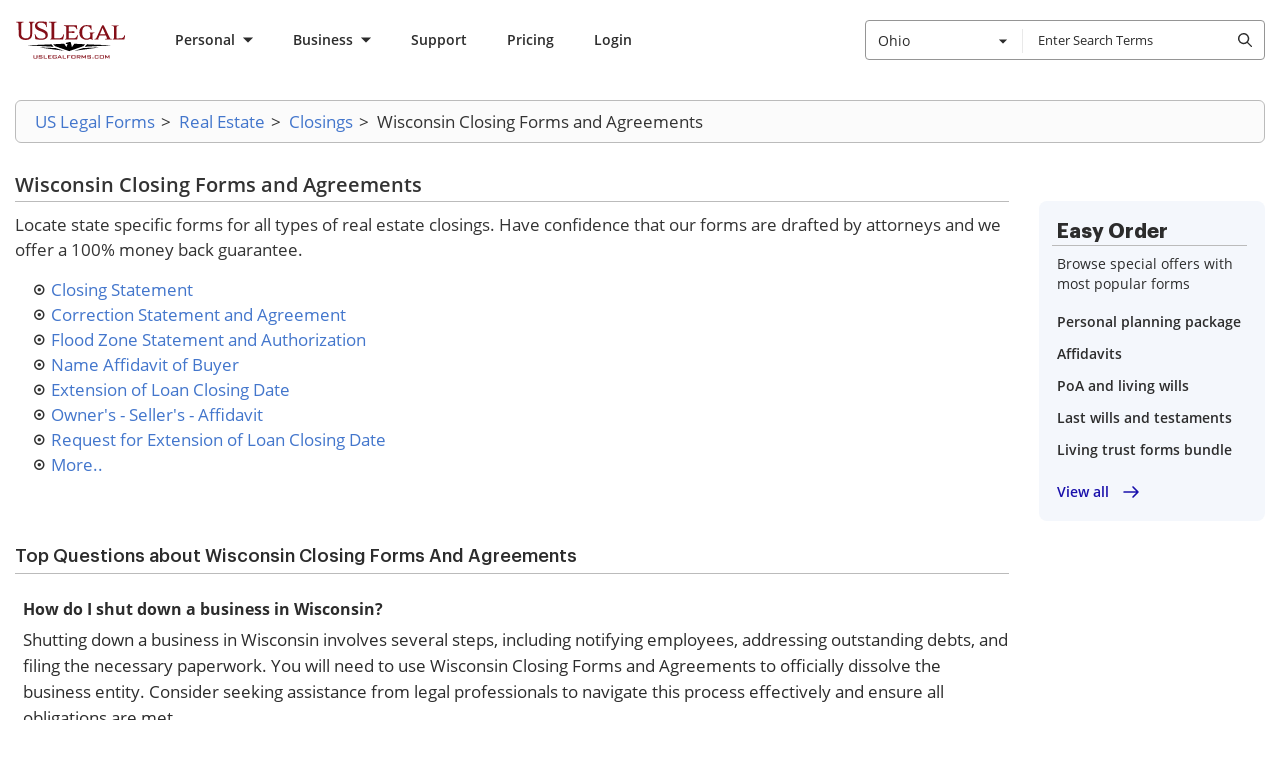

--- FILE ---
content_type: text/css
request_url: https://cdn.uslegal.com/uslegalforms-frontend-marketing/262/stylesheets/tips-block-page.css
body_size: 909
content:
.page-section--tips-block{margin-top:40px}.tips-block{border:1px solid #d4d4d4;border-radius:4px;box-sizing:border-box;color:#2c2c2c;padding:16px 20px}.tips-block__btn{align-items:center;color:#1910ab;display:flex;font-size:16px;line-height:28px;margin-right:8px;text-decoration:underline}.tips-block__btn:after{background-image:url("[data-uri]");content:"";display:block;height:16px;margin-left:8px;width:16px}.tips-block__btn .tips-block__btn-text{cursor:pointer}.tips-block__btn .tips-block__btn-text:before{content:"Show more"}.tips-block__container h2{align-items:flex-start;display:flex;font-size:18px;font-weight:600;line-height:25px;margin-bottom:12px}.tips-block__container h2:before{background-image:url("[data-uri]");content:"";display:block;flex:none;height:24px;margin-right:12px;width:24px}.tips-block__container ol{list-style:decimal;margin:0 0 8px;padding-left:20px}.tips-block__container li{display:none;font-size:16px;line-height:28px}.tips-block.tips-block--show ol li,.tips-block__container li:first-child,.tips-block__container li:nth-child(2){display:list-item!important}.tips-block.tips-block--show .tips-block__btn:after{content:"";transform:rotate(180deg)}.tips-block.tips-block--show .tips-block__btn .tips-block__btn-text:before{content:"Show less"}

--- FILE ---
content_type: text/javascript
request_url: https://cdn.uslegal.com/uslegalforms-frontend-marketing/262/javascripts/tipsBlockPage.js
body_size: 69
content:
document.addEventListener("DOMContentLoaded",(function(){const t=document.querySelector(".tips-block__btn-text"),e=document.querySelector(".tips-block");t&&t.addEventListener("click",(function(t){e.classList.toggle("tips-block--show")}))}));

--- FILE ---
content_type: text/javascript
request_url: https://cdn.uslegal.com/uslegalforms-frontend-marketing/262/javascripts/main.js
body_size: 54411
content:
(function(){var __webpack_modules__={8748:function(t){var e;e=function(){"use strict";function t(t,e){var i=Object.keys(t);if(Object.getOwnPropertySymbols){var o=Object.getOwnPropertySymbols(t);e&&(o=o.filter((function(e){return Object.getOwnPropertyDescriptor(t,e).enumerable}))),i.push.apply(i,o)}return i}function e(e){for(var i=1;i<arguments.length;i++){var n=null!=arguments[i]?arguments[i]:{};i%2?t(Object(n),!0).forEach((function(t){o(e,t,n[t])})):Object.getOwnPropertyDescriptors?Object.defineProperties(e,Object.getOwnPropertyDescriptors(n)):t(Object(n)).forEach((function(t){Object.defineProperty(e,t,Object.getOwnPropertyDescriptor(n,t))}))}return e}function i(t){return i="function"==typeof Symbol&&"symbol"==typeof Symbol.iterator?function(t){return typeof t}:function(t){return t&&"function"==typeof Symbol&&t.constructor===Symbol&&t!==Symbol.prototype?"symbol":typeof t},i(t)}function o(t,e,i){return e in t?Object.defineProperty(t,e,{value:i,enumerable:!0,configurable:!0,writable:!0}):t[e]=i,t}function n(t){return function(t){if(Array.isArray(t))return r(t)}(t)||function(t){if("undefined"!=typeof Symbol&&null!=t[Symbol.iterator]||null!=t["@@iterator"])return Array.from(t)}(t)||s(t)||function(){throw new TypeError("Invalid attempt to spread non-iterable instance.\nIn order to be iterable, non-array objects must have a [Symbol.iterator]() method.")}()}function s(t,e){if(t){if("string"==typeof t)return r(t,e);var i=Object.prototype.toString.call(t).slice(8,-1);return"Object"===i&&t.constructor&&(i=t.constructor.name),"Map"===i||"Set"===i?Array.from(t):"Arguments"===i||/^(?:Ui|I)nt(?:8|16|32)(?:Clamped)?Array$/.test(i)?r(t,e):void 0}}function r(t,e){(null==e||e>t.length)&&(e=t.length);for(var i=0,o=new Array(e);i<e;i++)o[i]=t[i];return o}var a=function(t){return"string"==typeof t?document.querySelector(t):t()},c=function(t,e){var i="string"==typeof t?document.createElement(t):t;for(var o in e){var n=e[o];if("inside"===o)n.append(i);else if("dest"===o)a(n[0]).insertAdjacentElement(n[1],i);else if("around"===o){var s=n;s.parentNode.insertBefore(i,s),i.append(s),null!=s.getAttribute("autofocus")&&s.focus()}else o in i?i[o]=n:i.setAttribute(o,n)}return i},l=function(t,e){return t=String(t).toLowerCase(),e?t.normalize("NFD").replace(/[\u0300-\u036f]/g,"").normalize("NFC"):t},u=function(t,i){return c("mark",e({innerHTML:t},"string"==typeof i&&{class:i})).outerHTML},d=function(t,e){e.input.dispatchEvent(new CustomEvent(t,{bubbles:!0,detail:e.feedback,cancelable:!0}))},h=function(t,e,i){var o=i||{},n=o.mode,s=o.diacritics,r=o.highlight,a=l(e,s);if(e=String(e),t=l(t,s),"loose"===n){var c=(t=t.replace(/ /g,"")).length,d=0,h=Array.from(e).map((function(e,i){return d<c&&a[i]===t[d]&&(e=r?u(e,r):e,d++),e})).join("");if(d===c)return h}else{var p=a.indexOf(t);if(~p)return t=e.substring(p,p+t.length),r?e.replace(t,u(t,r)):e}},p=function(t,e){return new Promise((function(i,o){var n;return(n=t.data).cache&&n.store?i():new Promise((function(t,i){return"function"==typeof n.src?n.src(e).then(t,i):t(n.src)})).then((function(e){try{return t.feedback=n.store=e,d("response",t),i()}catch(t){return o(t)}}),o)}))},f=function(t,e){var i=e.data,o=e.searchEngine,n=[];i.store.forEach((function(r,a){var c=function(i){var s=i?r[i]:r,a="function"==typeof o?o(t,s):h(t,s,{mode:o,diacritics:e.diacritics,highlight:e.resultItem.highlight});if(a){var c={match:a,value:r};i&&(c.key=i),n.push(c)}};if(i.keys){var l,u=function(t,e){var i="undefined"!=typeof Symbol&&t[Symbol.iterator]||t["@@iterator"];if(!i){if(Array.isArray(t)||(i=s(t))){i&&(t=i);var o=0,n=function(){};return{s:n,n:function(){return o>=t.length?{done:!0}:{done:!1,value:t[o++]}},e:function(t){throw t},f:n}}throw new TypeError("Invalid attempt to iterate non-iterable instance.\nIn order to be iterable, non-array objects must have a [Symbol.iterator]() method.")}var r,a=!0,c=!1;return{s:function(){i=i.call(t)},n:function(){var t=i.next();return a=t.done,t},e:function(t){c=!0,r=t},f:function(){try{a||null==i.return||i.return()}finally{if(c)throw r}}}}(i.keys);try{for(u.s();!(l=u.n()).done;)c(l.value)}catch(t){u.e(t)}finally{u.f()}}else c()})),i.filter&&(n=i.filter(n));var r=n.slice(0,e.resultsList.maxResults);e.feedback={query:t,matches:n,results:r},d("results",e)},_="aria-expanded",m="aria-activedescendant",g="aria-selected",v=function(t,i){t.feedback.selection=e({index:i},t.feedback.results[i])},w=function(t){t.isOpen||((t.wrapper||t.input).setAttribute(_,!0),t.list.removeAttribute("hidden"),t.isOpen=!0,d("open",t))},y=function(t){t.isOpen&&((t.wrapper||t.input).setAttribute(_,!1),t.input.setAttribute(m,""),t.list.setAttribute("hidden",""),t.isOpen=!1,d("close",t))},b=function(t,e){var i=e.resultItem,o=e.list.getElementsByTagName(i.tag),s=!!i.selected&&i.selected.split(" ");if(e.isOpen&&o.length){var r,a,c=e.cursor;t>=o.length&&(t=0),t<0&&(t=o.length-1),e.cursor=t,c>-1&&(o[c].removeAttribute(g),s&&(a=o[c].classList).remove.apply(a,n(s))),o[t].setAttribute(g,!0),s&&(r=o[t].classList).add.apply(r,n(s)),e.input.setAttribute(m,o[e.cursor].id),e.list.scrollTop=o[t].offsetTop-e.list.clientHeight+o[t].clientHeight+5,e.feedback.cursor=e.cursor,v(e,t),d("navigate",e)}},T=function(t){b(t.cursor+1,t)},S=function(t){b(t.cursor-1,t)},E=function(t,e,i){(i=i>=0?i:t.cursor)<0||(t.feedback.event=e,v(t,i),d("selection",t),y(t))};function C(t,i){var o=this;return new Promise((function(n,s){var r,a;return r=i||((a=t.input)instanceof HTMLInputElement||a instanceof HTMLTextAreaElement?a.value:a.innerHTML),function(t,e,i){return e?e(t):t.length>=i}(r=t.query?t.query(r):r,t.trigger,t.threshold)?p(t,r).then((function(i){try{return t.feedback instanceof Error?n():(f(r,t),t.resultsList&&function(t){var i=t.resultsList,o=t.list,n=t.resultItem,s=t.feedback,r=s.matches,a=s.results;if(t.cursor=-1,o.innerHTML="",r.length||i.noResults){var l=new DocumentFragment;a.forEach((function(t,i){var o=c(n.tag,e({id:"".concat(n.id,"_").concat(i),role:"option",innerHTML:t.match,inside:l},n.class&&{class:n.class}));n.element&&n.element(o,t)})),o.append(l),i.element&&i.element(o,s),w(t)}else y(t)}(t),l.call(o))}catch(t){return s(t)}}),s):(y(t),l.call(o));function l(){return n()}}))}var A=function(t,e){for(var i in t)for(var o in t[i])e(i,o)},O=function(t){var i,o,n,s=t.events,r=(i=function(){return C(t)},o=t.debounce,function(){clearTimeout(n),n=setTimeout((function(){return i()}),o)}),a=t.events=e({input:e({},s&&s.input)},t.resultsList&&{list:s?e({},s.list):{}}),c={input:{input:function(){r()},keydown:function(e){!function(t,e){switch(t.keyCode){case 40:case 38:t.preventDefault(),40===t.keyCode?T(e):S(e);break;case 13:e.submit||t.preventDefault(),e.cursor>=0&&E(e,t);break;case 9:e.resultsList.tabSelect&&e.cursor>=0&&E(e,t);break;case 27:e.input.value="",y(e)}}(e,t)},blur:function(){y(t)}},list:{mousedown:function(t){t.preventDefault()},click:function(e){!function(t,e){var i=e.resultItem.tag.toUpperCase(),o=Array.from(e.list.querySelectorAll(i)),n=t.target.closest(i);n&&n.nodeName===i&&E(e,t,o.indexOf(n))}(e,t)}}};A(c,(function(e,i){(t.resultsList||"input"===i)&&(a[e][i]||(a[e][i]=c[e][i]))})),A(a,(function(e,i){t[e].addEventListener(i,a[e][i])}))};function x(t){var i=this;return new Promise((function(o,n){var s,r,a;if(s=t.placeHolder,a={role:"combobox","aria-owns":(r=t.resultsList).id,"aria-haspopup":!0,"aria-expanded":!1},c(t.input,e(e({"aria-controls":r.id,"aria-autocomplete":"both"},s&&{placeholder:s}),!t.wrapper&&e({},a))),t.wrapper&&(t.wrapper=c("div",e({around:t.input,class:t.name+"_wrapper"},a))),r&&(t.list=c(r.tag,e({dest:[r.destination,r.position],id:r.id,role:"listbox",hidden:"hidden"},r.class&&{class:r.class}))),O(t),t.data.cache)return p(t).then((function(t){try{return l.call(i)}catch(t){return n(t)}}),n);function l(){return d("init",t),o()}return l.call(i)}))}function I(t){var e=t.prototype;e.init=function(){x(this)},e.start=function(t){C(this,t)},e.unInit=function(){if(this.wrapper){var t=this.wrapper.parentNode;t.insertBefore(this.input,this.wrapper),t.removeChild(this.wrapper)}var e;A((e=this).events,(function(t,i){e[t].removeEventListener(i,e.events[t][i])}))},e.open=function(){w(this)},e.close=function(){y(this)},e.goTo=function(t){b(t,this)},e.next=function(){T(this)},e.previous=function(){S(this)},e.select=function(t){E(this,null,t)},e.search=function(t,e,i){return h(t,e,i)}}return function t(e){this.options=e,this.id=t.instances=(t.instances||0)+1,this.name="autoComplete",this.wrapper=1,this.threshold=1,this.debounce=0,this.resultsList={position:"afterend",tag:"ul",maxResults:5},this.resultItem={tag:"li"},function(t){var e=t.name,o=t.options,n=t.resultsList,s=t.resultItem;for(var r in o)if("object"===i(o[r]))for(var c in t[r]||(t[r]={}),o[r])t[r][c]=o[r][c];else t[r]=o[r];t.selector=t.selector||"#"+e,n.destination=n.destination||t.selector,n.id=n.id||e+"_list_"+t.id,s.id=s.id||e+"_result",t.input=a(t.selector)}(this),I.call(this,t),x(this)}},t.exports=e()},79795:function(t,e,i){"use strict";function o(t){s.length||(n(),!0),s[s.length]=t}t.exports=o;var n,s=[],r=0;function a(){for(;r<s.length;){var t=r;if(r+=1,s[t].call(),r>1024){for(var e=0,i=s.length-r;e<i;e++)s[e]=s[e+r];s.length-=r,r=0}}s.length=0,r=0,!1}var c,l,u,d=void 0!==i.g?i.g:self,h=d.MutationObserver||d.WebKitMutationObserver;function p(t){return function(){var e=setTimeout(o,0),i=setInterval(o,50);function o(){clearTimeout(e),clearInterval(i),t()}}}"function"==typeof h?(c=1,l=new h(a),u=document.createTextNode(""),l.observe(u,{characterData:!0}),n=function(){c=-c,u.data=c}):n=p(a),o.requestFlush=n,o.makeRequestCallFromTimer=p},91151:function(t,e,i){var o=i(61110);t.exports=function(t,e){for(var i in e){var n=e[i];"function"==typeof n&&(n=n(t)),n instanceof Array&&(n=n.join(" ")),"object"==typeof n&&(n=o(n)),t.setAttribute(i,n)}}},74755:function(t,e){var i,o,n;o=[e],i=function(t){"use strict";function e(t){if(Array.isArray(t)){for(var e=0,i=Array(t.length);e<t.length;e++)i[e]=t[e];return i}return Array.from(t)}Object.defineProperty(t,"__esModule",{value:!0});var i=!1;if("undefined"!=typeof window){var o={get passive(){i=!0}};window.addEventListener("testPassive",null,o),window.removeEventListener("testPassive",null,o)}function n(t){return c.some((function(e){return!(!e.options.allowTouchMove||!e.options.allowTouchMove(t))}))}function s(t){var e=t||window.event;return!!n(e.target)||1<e.touches.length||(e.preventDefault&&e.preventDefault(),!1)}function r(){setTimeout((function(){void 0!==h&&(document.body.style.paddingRight=h,h=void 0),void 0!==d&&(document.body.style.overflow=d,d=void 0)}))}var a="undefined"!=typeof window&&window.navigator&&window.navigator.platform&&(/iP(ad|hone|od)/.test(window.navigator.platform)||"MacIntel"===window.navigator.platform&&1<window.navigator.maxTouchPoints),c=[],l=!1,u=-1,d=void 0,h=void 0;t.disableBodyScroll=function(t,o){if(a){if(!t)return void console.error("disableBodyScroll unsuccessful - targetElement must be provided when calling disableBodyScroll on IOS devices.");if(t&&!c.some((function(e){return e.targetElement===t}))){var r={targetElement:t,options:o||{}};c=[].concat(e(c),[r]),t.ontouchstart=function(t){1===t.targetTouches.length&&(u=t.targetTouches[0].clientY)},t.ontouchmove=function(e){var i,o,r,a;1===e.targetTouches.length&&(o=t,a=(i=e).targetTouches[0].clientY-u,n(i.target)||(o&&0===o.scrollTop&&0<a||(r=o)&&r.scrollHeight-r.scrollTop<=r.clientHeight&&a<0?s(i):i.stopPropagation()))},l||(document.addEventListener("touchmove",s,i?{passive:!1}:void 0),l=!0)}}else{f=o,setTimeout((function(){if(void 0===h){var t=!!f&&!0===f.reserveScrollBarGap,e=window.innerWidth-document.documentElement.clientWidth;t&&0<e&&(h=document.body.style.paddingRight,document.body.style.paddingRight=e+"px")}void 0===d&&(d=document.body.style.overflow,document.body.style.overflow="hidden")}));var p={targetElement:t,options:o||{}};c=[].concat(e(c),[p])}var f},t.clearAllBodyScrollLocks=function(){a?(c.forEach((function(t){t.targetElement.ontouchstart=null,t.targetElement.ontouchmove=null})),l&&(document.removeEventListener("touchmove",s,i?{passive:!1}:void 0),l=!1),c=[],u=-1):(r(),c=[])},t.enableBodyScroll=function(t){if(a){if(!t)return void console.error("enableBodyScroll unsuccessful - targetElement must be provided when calling enableBodyScroll on IOS devices.");t.ontouchstart=null,t.ontouchmove=null,c=c.filter((function(e){return e.targetElement!==t})),l&&0===c.length&&(document.removeEventListener("touchmove",s,i?{passive:!1}:void 0),l=!1)}else(c=c.filter((function(e){return e.targetElement!==t}))).length||r()}},void 0===(n="function"==typeof i?i.apply(e,o):i)||(t.exports=n)},63387:function(t){t.exports=function(t){if("function"!=typeof t)throw TypeError(t+" is not a function!");return t}},88184:function(t,e,i){var o=i(67574)("unscopables"),n=Array.prototype;null==n[o]&&i(33341)(n,o,{}),t.exports=function(t){n[o][t]=!0}},4228:function(t,e,i){var o=i(43305);t.exports=function(t){if(!o(t))throw TypeError(t+" is not an object!");return t}},61464:function(t,e,i){var o=i(57221),n=i(81485),s=i(70157);t.exports=function(t){return function(e,i,r){var a,c=o(e),l=n(c.length),u=s(r,l);if(t&&i!=i){for(;l>u;)if((a=c[u++])!=a)return!0}else for(;l>u;u++)if((t||u in c)&&c[u]===i)return t||u||0;return!t&&-1}}},55089:function(t){var e={}.toString;t.exports=function(t){return e.call(t).slice(8,-1)}},56094:function(t){var e=t.exports={version:"2.6.12"};"number"==typeof __e&&(__e=e)},35052:function(t,e,i){var o=i(63387);t.exports=function(t,e,i){if(o(t),void 0===e)return t;switch(i){case 1:return function(i){return t.call(e,i)};case 2:return function(i,o){return t.call(e,i,o)};case 3:return function(i,o,n){return t.call(e,i,o,n)}}return function(){return t.apply(e,arguments)}}},3344:function(t){t.exports=function(t){if(null==t)throw TypeError("Can't call method on  "+t);return t}},1763:function(t,e,i){t.exports=!i(79448)((function(){return 7!=Object.defineProperty({},"a",{get:function(){return 7}}).a}))},46034:function(t,e,i){var o=i(43305),n=i(67526).document,s=o(n)&&o(n.createElement);t.exports=function(t){return s?n.createElement(t):{}}},86140:function(t){t.exports="constructor,hasOwnProperty,isPrototypeOf,propertyIsEnumerable,toLocaleString,toString,valueOf".split(",")},92127:function(t,e,i){var o=i(67526),n=i(56094),s=i(33341),r=i(28859),a=i(35052),c="prototype",l=function(t,e,i){var u,d,h,p,f=t&l.F,_=t&l.G,m=t&l.S,g=t&l.P,v=t&l.B,w=_?o:m?o[e]||(o[e]={}):(o[e]||{})[c],y=_?n:n[e]||(n[e]={}),b=y[c]||(y[c]={});for(u in _&&(i=e),i)h=((d=!f&&w&&void 0!==w[u])?w:i)[u],p=v&&d?a(h,o):g&&"function"==typeof h?a(Function.call,h):h,w&&r(w,u,h,t&l.U),y[u]!=h&&s(y,u,p),g&&b[u]!=h&&(b[u]=h)};o.core=n,l.F=1,l.G=2,l.S=4,l.P=8,l.B=16,l.W=32,l.U=64,l.R=128,t.exports=l},79448:function(t){t.exports=function(t){try{return!!t()}catch(t){return!0}}},49461:function(t,e,i){t.exports=i(44556)("native-function-to-string",Function.toString)},67526:function(t){var e=t.exports="undefined"!=typeof window&&window.Math==Math?window:"undefined"!=typeof self&&self.Math==Math?self:Function("return this")();"number"==typeof __g&&(__g=e)},57917:function(t){var e={}.hasOwnProperty;t.exports=function(t,i){return e.call(t,i)}},33341:function(t,e,i){var o=i(47967),n=i(11996);t.exports=i(1763)?function(t,e,i){return o.f(t,e,n(1,i))}:function(t,e,i){return t[e]=i,t}},61308:function(t,e,i){var o=i(67526).document;t.exports=o&&o.documentElement},22956:function(t,e,i){t.exports=!i(1763)&&!i(79448)((function(){return 7!=Object.defineProperty(i(46034)("div"),"a",{get:function(){return 7}}).a}))},24877:function(t){t.exports=function(t,e,i){var o=void 0===i;switch(e.length){case 0:return o?t():t.call(i);case 1:return o?t(e[0]):t.call(i,e[0]);case 2:return o?t(e[0],e[1]):t.call(i,e[0],e[1]);case 3:return o?t(e[0],e[1],e[2]):t.call(i,e[0],e[1],e[2]);case 4:return o?t(e[0],e[1],e[2],e[3]):t.call(i,e[0],e[1],e[2],e[3])}return t.apply(i,e)}},61249:function(t,e,i){var o=i(55089);t.exports=Object("z").propertyIsEnumerable(0)?Object:function(t){return"String"==o(t)?t.split(""):Object(t)}},43305:function(t){t.exports=function(t){return"object"==typeof t?null!==t:"function"==typeof t}},6032:function(t,e,i){"use strict";var o=i(84719),n=i(11996),s=i(3844),r={};i(33341)(r,i(67574)("iterator"),(function(){return this})),t.exports=function(t,e,i){t.prototype=o(r,{next:n(1,i)}),s(t,e+" Iterator")}},98175:function(t,e,i){"use strict";var o=i(22750),n=i(92127),s=i(28859),r=i(33341),a=i(60906),c=i(6032),l=i(3844),u=i(40627),d=i(67574)("iterator"),h=!([].keys&&"next"in[].keys()),p="keys",f="values",_=function(){return this};t.exports=function(t,e,i,m,g,v,w){c(i,e,m);var y,b,T,S=function(t){if(!h&&t in O)return O[t];switch(t){case p:case f:return function(){return new i(this,t)}}return function(){return new i(this,t)}},E=e+" Iterator",C=g==f,A=!1,O=t.prototype,x=O[d]||O["@@iterator"]||g&&O[g],I=x||S(g),k=g?C?S("entries"):I:void 0,$="Array"==e&&O.entries||x;if($&&(T=u($.call(new t)))!==Object.prototype&&T.next&&(l(T,E,!0),o||"function"==typeof T[d]||r(T,d,_)),C&&x&&x.name!==f&&(A=!0,I=function(){return x.call(this)}),o&&!w||!h&&!A&&O[d]||r(O,d,I),a[e]=I,a[E]=_,g)if(y={values:C?I:S(f),keys:v?I:S(p),entries:k},w)for(b in y)b in O||s(O,b,y[b]);else n(n.P+n.F*(h||A),e,y);return y}},74970:function(t){t.exports=function(t,e){return{value:e,done:!!t}}},60906:function(t){t.exports={}},22750:function(t){t.exports=!1},84719:function(t,e,i){var o=i(4228),n=i(21626),s=i(86140),r=i(40766)("IE_PROTO"),a=function(){},c="prototype",l=function(){var t,e=i(46034)("iframe"),o=s.length;for(e.style.display="none",i(61308).appendChild(e),e.src="javascript:",(t=e.contentWindow.document).open(),t.write("<script>document.F=Object<\/script>"),t.close(),l=t.F;o--;)delete l[c][s[o]];return l()};t.exports=Object.create||function(t,e){var i;return null!==t?(a[c]=o(t),i=new a,a[c]=null,i[r]=t):i=l(),void 0===e?i:n(i,e)}},47967:function(t,e,i){var o=i(4228),n=i(22956),s=i(83048),r=Object.defineProperty;e.f=i(1763)?Object.defineProperty:function(t,e,i){if(o(t),e=s(e,!0),o(i),n)try{return r(t,e,i)}catch(t){}if("get"in i||"set"in i)throw TypeError("Accessors not supported!");return"value"in i&&(t[e]=i.value),t}},21626:function(t,e,i){var o=i(47967),n=i(4228),s=i(51311);t.exports=i(1763)?Object.defineProperties:function(t,e){n(t);for(var i,r=s(e),a=r.length,c=0;a>c;)o.f(t,i=r[c++],e[i]);return t}},40627:function(t,e,i){var o=i(57917),n=i(18270),s=i(40766)("IE_PROTO"),r=Object.prototype;t.exports=Object.getPrototypeOf||function(t){return t=n(t),o(t,s)?t[s]:"function"==typeof t.constructor&&t instanceof t.constructor?t.constructor.prototype:t instanceof Object?r:null}},34561:function(t,e,i){var o=i(57917),n=i(57221),s=i(61464)(!1),r=i(40766)("IE_PROTO");t.exports=function(t,e){var i,a=n(t),c=0,l=[];for(i in a)i!=r&&o(a,i)&&l.push(i);for(;e.length>c;)o(a,i=e[c++])&&(~s(l,i)||l.push(i));return l}},51311:function(t,e,i){var o=i(34561),n=i(86140);t.exports=Object.keys||function(t){return o(t,n)}},11996:function(t){t.exports=function(t,e){return{enumerable:!(1&t),configurable:!(2&t),writable:!(4&t),value:e}}},28859:function(t,e,i){var o=i(67526),n=i(33341),s=i(57917),r=i(4415)("src"),a=i(49461),c="toString",l=(""+a).split(c);i(56094).inspectSource=function(t){return a.call(t)},(t.exports=function(t,e,i,a){var c="function"==typeof i;c&&(s(i,"name")||n(i,"name",e)),t[e]!==i&&(c&&(s(i,r)||n(i,r,t[e]?""+t[e]:l.join(String(e)))),t===o?t[e]=i:a?t[e]?t[e]=i:n(t,e,i):(delete t[e],n(t,e,i)))})(Function.prototype,c,(function(){return"function"==typeof this&&this[r]||a.call(this)}))},3844:function(t,e,i){var o=i(47967).f,n=i(57917),s=i(67574)("toStringTag");t.exports=function(t,e,i){t&&!n(t=i?t:t.prototype,s)&&o(t,s,{configurable:!0,value:e})}},40766:function(t,e,i){var o=i(44556)("keys"),n=i(4415);t.exports=function(t){return o[t]||(o[t]=n(t))}},44556:function(t,e,i){var o=i(56094),n=i(67526),s="__core-js_shared__",r=n[s]||(n[s]={});(t.exports=function(t,e){return r[t]||(r[t]=void 0!==e?e:{})})("versions",[]).push({version:o.version,mode:i(22750)?"pure":"global",copyright:"© 2020 Denis Pushkarev (zloirock.ru)"})},2780:function(t,e,i){var o,n,s,r=i(35052),a=i(24877),c=i(61308),l=i(46034),u=i(67526),d=u.process,h=u.setImmediate,p=u.clearImmediate,f=u.MessageChannel,_=u.Dispatch,m=0,g={},v="onreadystatechange",w=function(){var t=+this;if(g.hasOwnProperty(t)){var e=g[t];delete g[t],e()}},y=function(t){w.call(t.data)};h&&p||(h=function(t){for(var e=[],i=1;arguments.length>i;)e.push(arguments[i++]);return g[++m]=function(){a("function"==typeof t?t:Function(t),e)},o(m),m},p=function(t){delete g[t]},"process"==i(55089)(d)?o=function(t){d.nextTick(r(w,t,1))}:_&&_.now?o=function(t){_.now(r(w,t,1))}:f?(s=(n=new f).port2,n.port1.onmessage=y,o=r(s.postMessage,s,1)):u.addEventListener&&"function"==typeof postMessage&&!u.importScripts?(o=function(t){u.postMessage(t+"","*")},u.addEventListener("message",y,!1)):o=v in l("script")?function(t){c.appendChild(l("script"))[v]=function(){c.removeChild(this),w.call(t)}}:function(t){setTimeout(r(w,t,1),0)}),t.exports={set:h,clear:p}},70157:function(t,e,i){var o=i(27087),n=Math.max,s=Math.min;t.exports=function(t,e){return(t=o(t))<0?n(t+e,0):s(t,e)}},27087:function(t){var e=Math.ceil,i=Math.floor;t.exports=function(t){return isNaN(t=+t)?0:(t>0?i:e)(t)}},57221:function(t,e,i){var o=i(61249),n=i(3344);t.exports=function(t){return o(n(t))}},81485:function(t,e,i){var o=i(27087),n=Math.min;t.exports=function(t){return t>0?n(o(t),9007199254740991):0}},18270:function(t,e,i){var o=i(3344);t.exports=function(t){return Object(o(t))}},83048:function(t,e,i){var o=i(43305);t.exports=function(t,e){if(!o(t))return t;var i,n;if(e&&"function"==typeof(i=t.toString)&&!o(n=i.call(t)))return n;if("function"==typeof(i=t.valueOf)&&!o(n=i.call(t)))return n;if(!e&&"function"==typeof(i=t.toString)&&!o(n=i.call(t)))return n;throw TypeError("Can't convert object to primitive value")}},4415:function(t){var e=0,i=Math.random();t.exports=function(t){return"Symbol(".concat(void 0===t?"":t,")_",(++e+i).toString(36))}},4514:function(t,e,i){var o=i(67526).navigator;t.exports=o&&o.userAgent||""},67574:function(t,e,i){var o=i(44556)("wks"),n=i(4415),s=i(67526).Symbol,r="function"==typeof s;(t.exports=function(t){return o[t]||(o[t]=r&&s[t]||(r?s:n)("Symbol."+t))}).store=o},95165:function(t,e,i){"use strict";var o=i(88184),n=i(74970),s=i(60906),r=i(57221);t.exports=i(98175)(Array,"Array",(function(t,e){this._t=r(t),this._i=0,this._k=e}),(function(){var t=this._t,e=this._k,i=this._i++;return!t||i>=t.length?(this._t=void 0,n(1)):n(0,"keys"==e?i:"values"==e?t[i]:[i,t[i]])}),"values"),s.Arguments=s.Array,o("keys"),o("values"),o("entries")},35890:function(t,e,i){for(var o=i(95165),n=i(51311),s=i(28859),r=i(67526),a=i(33341),c=i(60906),l=i(67574),u=l("iterator"),d=l("toStringTag"),h=c.Array,p={CSSRuleList:!0,CSSStyleDeclaration:!1,CSSValueList:!1,ClientRectList:!1,DOMRectList:!1,DOMStringList:!1,DOMTokenList:!0,DataTransferItemList:!1,FileList:!1,HTMLAllCollection:!1,HTMLCollection:!1,HTMLFormElement:!1,HTMLSelectElement:!1,MediaList:!0,MimeTypeArray:!1,NamedNodeMap:!1,NodeList:!0,PaintRequestList:!1,Plugin:!1,PluginArray:!1,SVGLengthList:!1,SVGNumberList:!1,SVGPathSegList:!1,SVGPointList:!1,SVGStringList:!1,SVGTransformList:!1,SourceBufferList:!1,StyleSheetList:!0,TextTrackCueList:!1,TextTrackList:!1,TouchList:!1},f=n(p),_=0;_<f.length;_++){var m,g=f[_],v=p[g],w=r[g],y=w&&w.prototype;if(y&&(y[u]||a(y,u,h),y[d]||a(y,d,g),c[g]=h,v))for(m in o)y[m]||s(y,m,o[m],!0)}},75417:function(t,e,i){var o=i(92127),n=i(2780);o(o.G+o.B,{setImmediate:n.set,clearImmediate:n.clear})},18772:function(t,e,i){var o=i(67526),n=i(92127),s=i(4514),r=[].slice,a=/MSIE .\./.test(s),c=function(t){return function(e,i){var o=arguments.length>2,n=!!o&&r.call(arguments,2);return t(o?function(){("function"==typeof e?e:Function(e)).apply(this,n)}:e,i)}};n(n.G+n.B+n.F*a,{setTimeout:c(o.setTimeout),setInterval:c(o.setInterval)})},52767:function(){var t;"function"!=typeof(t=window.Element.prototype).matches&&(t.matches=t.msMatchesSelector||t.mozMatchesSelector||t.webkitMatchesSelector||function(t){for(var e=this,i=(e.document||e.ownerDocument).querySelectorAll(t),o=0;i[o]&&i[o]!==e;)++o;return Boolean(i[o])}),"function"!=typeof t.closest&&(t.closest=function(t){for(var e=this;e&&1===e.nodeType;){if(e.matches(t))return e;e=e.parentNode}return null})},51873:function(t,e,i){var o=i(9325).Symbol;t.exports=o},72552:function(t,e,i){var o=i(51873),n=i(659),s=i(59350),r=o?o.toStringTag:void 0;t.exports=function(t){return null==t?void 0===t?"[object Undefined]":"[object Null]":r&&r in Object(t)?n(t):s(t)}},54128:function(t,e,i){var o=i(31800),n=/^\s+/;t.exports=function(t){return t?t.slice(0,o(t)+1).replace(n,""):t}},34840:function(t,e,i){var o="object"==typeof i.g&&i.g&&i.g.Object===Object&&i.g;t.exports=o},659:function(t,e,i){var o=i(51873),n=Object.prototype,s=n.hasOwnProperty,r=n.toString,a=o?o.toStringTag:void 0;t.exports=function(t){var e=s.call(t,a),i=t[a];try{t[a]=void 0;var o=!0}catch(t){}var n=r.call(t);return o&&(e?t[a]=i:delete t[a]),n}},59350:function(t){var e=Object.prototype.toString;t.exports=function(t){return e.call(t)}},9325:function(t,e,i){var o=i(34840),n="object"==typeof self&&self&&self.Object===Object&&self,s=o||n||Function("return this")();t.exports=s},31800:function(t){var e=/\s/;t.exports=function(t){for(var i=t.length;i--&&e.test(t.charAt(i)););return i}},38221:function(t,e,i){var o=i(23805),n=i(10124),s=i(99374),r=Math.max,a=Math.min;t.exports=function(t,e,i){var c,l,u,d,h,p,f=0,_=!1,m=!1,g=!0;if("function"!=typeof t)throw new TypeError("Expected a function");function v(e){var i=c,o=l;return c=l=void 0,f=e,d=t.apply(o,i)}function w(t){var i=t-p;return void 0===p||i>=e||i<0||m&&t-f>=u}function y(){var t=n();if(w(t))return b(t);h=setTimeout(y,function(t){var i=e-(t-p);return m?a(i,u-(t-f)):i}(t))}function b(t){return h=void 0,g&&c?v(t):(c=l=void 0,d)}function T(){var t=n(),i=w(t);if(c=arguments,l=this,p=t,i){if(void 0===h)return function(t){return f=t,h=setTimeout(y,e),_?v(t):d}(p);if(m)return clearTimeout(h),h=setTimeout(y,e),v(p)}return void 0===h&&(h=setTimeout(y,e)),d}return e=s(e)||0,o(i)&&(_=!!i.leading,u=(m="maxWait"in i)?r(s(i.maxWait)||0,e):u,g="trailing"in i?!!i.trailing:g),T.cancel=function(){void 0!==h&&clearTimeout(h),f=0,c=p=l=h=void 0},T.flush=function(){return void 0===h?d:b(n())},T}},23805:function(t){t.exports=function(t){var e=typeof t;return null!=t&&("object"==e||"function"==e)}},40346:function(t){t.exports=function(t){return null!=t&&"object"==typeof t}},44394:function(t,e,i){var o=i(72552),n=i(40346);t.exports=function(t){return"symbol"==typeof t||n(t)&&"[object Symbol]"==o(t)}},10124:function(t,e,i){var o=i(9325);t.exports=function(){return o.Date.now()}},99374:function(t,e,i){var o=i(54128),n=i(23805),s=i(44394),r=/^[-+]0x[0-9a-f]+$/i,a=/^0b[01]+$/i,c=/^0o[0-7]+$/i,l=parseInt;t.exports=function(t){if("number"==typeof t)return t;if(s(t))return NaN;if(n(t)){var e="function"==typeof t.valueOf?t.valueOf():t;t=n(e)?e+"":e}if("string"!=typeof t)return 0===t?t:+t;t=o(t);var i=a.test(t);return i||c.test(t)?l(t.slice(2),i?2:8):r.test(t)?NaN:+t}},37895:function(t){t.exports=function(t,e,i){for(var o=(2<<Math.log(e.length-1)/Math.LN2)-1,n=Math.ceil(1.6*o*i/e.length),s="";;)for(var r=t(n),a=0;a<n;a++){var c=r[a]&o;if(e[c]&&(s+=e[c]).length===i)return s}}},89687:function(t,e,i){var o=i(32249),n=i(37895);t.exports=function(t,e){return n(o,t,e)}},32249:function(t){var e=self.crypto||self.msCrypto;t.exports=function(t){return e.getRandomValues(new Uint8Array(t))}},45228:function(t){"use strict";var e=Object.getOwnPropertySymbols,i=Object.prototype.hasOwnProperty,o=Object.prototype.propertyIsEnumerable;t.exports=function(){try{if(!Object.assign)return!1;var t=new String("abc");if(t[5]="de","5"===Object.getOwnPropertyNames(t)[0])return!1;for(var e={},i=0;i<10;i++)e["_"+String.fromCharCode(i)]=i;if("0123456789"!==Object.getOwnPropertyNames(e).map((function(t){return e[t]})).join(""))return!1;var o={};return"abcdefghijklmnopqrst".split("").forEach((function(t){o[t]=t})),"abcdefghijklmnopqrst"===Object.keys(Object.assign({},o)).join("")}catch(t){return!1}}()?Object.assign:function(t,n){for(var s,r,a=function(t){if(null==t)throw new TypeError("Object.assign cannot be called with null or undefined");return Object(t)}(t),c=1;c<arguments.length;c++){for(var l in s=Object(arguments[c]))i.call(s,l)&&(a[l]=s[l]);if(e){r=e(s);for(var u=0;u<r.length;u++)o.call(s,r[u])&&(a[r[u]]=s[r[u]])}}return a}},29551:function(t,e,i){"use strict";var o=i(79795);function n(){}var s=null,r={};function a(t){if("object"!=typeof this)throw new TypeError("Promises must be constructed via new");if("function"!=typeof t)throw new TypeError("Promise constructor's argument is not a function");this._x=0,this._y=0,this._z=null,this._A=null,t!==n&&p(t,this)}function c(t,e){for(;3===t._y;)t=t._z;if(a._B&&a._B(t),0===t._y)return 0===t._x?(t._x=1,void(t._A=e)):1===t._x?(t._x=2,void(t._A=[t._A,e])):void t._A.push(e);!function(t,e){o((function(){var i=1===t._y?e.onFulfilled:e.onRejected;if(null!==i){var o=function(t,e){try{return t(e)}catch(t){return s=t,r}}(i,t._z);o===r?u(e.promise,s):l(e.promise,o)}else 1===t._y?l(e.promise,t._z):u(e.promise,t._z)}))}(t,e)}function l(t,e){if(e===t)return u(t,new TypeError("A promise cannot be resolved with itself."));if(e&&("object"==typeof e||"function"==typeof e)){var i=function(t){try{return t.then}catch(t){return s=t,r}}(e);if(i===r)return u(t,s);if(i===t.then&&e instanceof a)return t._y=3,t._z=e,void d(t);if("function"==typeof i)return void p(i.bind(e),t)}t._y=1,t._z=e,d(t)}function u(t,e){t._y=2,t._z=e,a._C&&a._C(t,e),d(t)}function d(t){if(1===t._x&&(c(t,t._A),t._A=null),2===t._x){for(var e=0;e<t._A.length;e++)c(t,t._A[e]);t._A=null}}function h(t,e,i){this.onFulfilled="function"==typeof t?t:null,this.onRejected="function"==typeof e?e:null,this.promise=i}function p(t,e){var i=!1,o=function(t,e,i){try{t(e,i)}catch(t){return s=t,r}}(t,(function(t){i||(i=!0,l(e,t))}),(function(t){i||(i=!0,u(e,t))}));i||o!==r||(i=!0,u(e,s))}t.exports=a,a._B=null,a._C=null,a._D=n,a.prototype.then=function(t,e){if(this.constructor!==a)return function(t,e,i){return new t.constructor((function(o,s){var r=new a(n);r.then(o,s),c(t,new h(e,i,r))}))}(this,t,e);var i=new a(n);return c(this,new h(t,e,i)),i}},88635:function(t,e,i){"use strict";var o=i(29551);t.exports=o;var n=u(!0),s=u(!1),r=u(null),a=u(void 0),c=u(0),l=u("");function u(t){var e=new o(o._D);return e._y=1,e._z=t,e}o.resolve=function(t){if(t instanceof o)return t;if(null===t)return r;if(void 0===t)return a;if(!0===t)return n;if(!1===t)return s;if(0===t)return c;if(""===t)return l;if("object"==typeof t||"function"==typeof t)try{var e=t.then;if("function"==typeof e)return new o(e.bind(t))}catch(t){return new o((function(e,i){i(t)}))}return u(t)};var d=function(t){return"function"==typeof Array.from?(d=Array.from,Array.from(t)):(d=function(t){return Array.prototype.slice.call(t)},Array.prototype.slice.call(t))};function h(t){return{status:"fulfilled",value:t}}function p(t){return{status:"rejected",reason:t}}function f(t){if(t&&("object"==typeof t||"function"==typeof t)){if(t instanceof o&&t.then===o.prototype.then)return t.then(h,p);var e=t.then;if("function"==typeof e)return new o(e.bind(t)).then(h,p)}return h(t)}function _(t){if("function"==typeof AggregateError)return new AggregateError(t,"All promises were rejected");var e=new Error("All promises were rejected");return e.name="AggregateError",e.errors=t,e}o.all=function(t){var e=d(t);return new o((function(t,i){if(0===e.length)return t([]);var n=e.length;function s(r,a){if(a&&("object"==typeof a||"function"==typeof a)){if(a instanceof o&&a.then===o.prototype.then){for(;3===a._y;)a=a._z;return 1===a._y?s(r,a._z):(2===a._y&&i(a._z),void a.then((function(t){s(r,t)}),i))}var c=a.then;if("function"==typeof c)return void new o(c.bind(a)).then((function(t){s(r,t)}),i)}e[r]=a,0==--n&&t(e)}for(var r=0;r<e.length;r++)s(r,e[r])}))},o.allSettled=function(t){return o.all(d(t).map(f))},o.reject=function(t){return new o((function(e,i){i(t)}))},o.race=function(t){return new o((function(e,i){d(t).forEach((function(t){o.resolve(t).then(e,i)}))}))},o.prototype.catch=function(t){return this.then(null,t)},o.any=function(t){return new o((function(e,i){var n=d(t),s=!1,r=[];function a(t){s||(s=!0,e(t))}function c(t){r.push(t),r.length===n.length&&i(_(r))}0===n.length?i(_(r)):n.forEach((function(t){o.resolve(t).then(a,c)}))}))}},67895:function(t,e,i){"use strict";var o=i(29551),n=[ReferenceError,TypeError,RangeError],s=!1;function r(){s=!1,o._B=null,o._C=null}function a(t,e){return e.some((function(e){return t instanceof e}))}e.disable=r,e.enable=function(t){t=t||{},s&&r();s=!0;var e=0,i=0,c={};function l(e){(t.allRejections||a(c[e].error,t.whitelist||n))&&(c[e].displayId=i++,t.onUnhandled?(c[e].logged=!0,t.onUnhandled(c[e].displayId,c[e].error)):(c[e].logged=!0,function(t,e){console.warn("Possible Unhandled Promise Rejection (id: "+t+"):"),((e&&(e.stack||e))+"").split("\n").forEach((function(t){console.warn("  "+t)}))}(c[e].displayId,c[e].error)))}o._B=function(e){2===e._y&&c[e._E]&&(c[e._E].logged?function(e){c[e].logged&&(t.onHandled?t.onHandled(c[e].displayId,c[e].error):c[e].onUnhandled||(console.warn("Promise Rejection Handled (id: "+c[e].displayId+"):"),console.warn('  This means you can ignore any previous messages of the form "Possible Unhandled Promise Rejection" with id '+c[e].displayId+".")))}(e._E):clearTimeout(c[e._E].timeout),delete c[e._E])},o._C=function(t,i){0===t._x&&(t._E=e++,c[t._E]={displayId:null,error:i,timeout:setTimeout(l.bind(null,t._E),a(i,n)?100:2e3),logged:!1})}}},59200:function(t,e,i){"use strict";i.d(e,{T:function(){return r},up:function(){return a}});let o={easing:"ease",duration:250,fill:"backwards",display:"block",overflow:"hidden"},n=["overflow","display"],s=(t,e)=>{let i=Object.assign({},o,e),s=i.display,r=e=>t.style.display=e,a=()=>t.clientHeight+"px",c=e=>t.style.overflow=e?i.overflow:"",l=()=>t.getAnimations(),u=(e,o)=>{var s;n.forEach((t=>delete i[t]));let r=a(),c=[r,o].map((t=>({height:t,paddingTop:"0px",paddingBottom:"0px"}))),{paddingTop:l,paddingBottom:u}=window.getComputedStyle(t);c[0].paddingTop=l,c[0].paddingBottom=u,e&&(c[0].height=r,c.reverse()),(null==(s=window.matchMedia("(prefers-reduced-motion: reduce)"))?void 0:s.matches)&&(i.duration=0);let d=t.animate(c,i);return d.id=(+e).toString(),d},d=async t=>{let e=l().map((t=>t.finish()));var i;return await(i=async e=>{let i=t?a():"0px";t&&r(s),c(!0),await u(t,i).finished,c(!1),t||r("none"),e()},new Promise((t=>{requestAnimationFrame((()=>{requestAnimationFrame((()=>{i(t)}))}))}))),e.length?null:t},h=async()=>d(!1),p=async()=>d(!0);return{up:h,down:p,toggle:async()=>{var e;let i=null==(e=l()[0])?void 0:e.id;return((i?"1"===i:t.offsetHeight)?h:p)()}}},r=(t,e={})=>s(t,e).down(),a=(t,e={})=>s(t,e).up()},61110:function(t){t.exports=function(t){var e="";for(var i in t)e+=i+":"+t[i]+";";return e}},37791:function(t,e,i){"use strict";i.d(e,{Ri:function(){return n},Yj:function(){return s},Z3:function(){return r}});i(94088);var o=i(81681);i(74692);(0,o.O)();const n=t=>{const e=document.cookie.match(new RegExp(`(?:^|; )${t.replace(/([\.$?*|{}\(\)\[\]\\\/\+^])/g,"\\$1")}=([^;]*)`));return e?decodeURIComponent(e[1]):void 0},s=t=>{document.cookie=`${t}=; expires=Thu, 01 Jan 1970 00:00:00 UTC; path=/;`},r=()=>{document.querySelectorAll("[data-cookie-name]").forEach((t=>{t.addEventListener("click",(e=>{const i=t.getAttribute("data-cookie-name"),o=t.getAttribute("data-cookie-value")||"",n=document.location.hostname.split(".");!function(t,e){let i=arguments.length>2&&void 0!==arguments[2]?arguments[2]:{};i={path:"/",...i},i.expires instanceof Date&&(i.expires=i.expires.toUTCString());let o=`${encodeURIComponent(t)}=${encodeURIComponent(e)}`;for(const t in i){o+=`; ${t}`;const e=i[t];!0!==e&&(o+=`=${e}`)}document.cookie=o}(i,o,{path:"/",domain:n.length>=2?`.${n.slice(-2).join(".")}`:document.location.hostname}),t.hasAttribute("data-cookie-prevent")&&e.preventDefault()}))}))}},49836:function(t,e,i){"use strict";i.d(e,{A:function(){return n}});var o=i(51603);class n{constructor(){let t=arguments.length>0&&void 0!==arguments[0]?arguments[0]:{};this.events=t,this.hop=t.hasOwnProperty}on(t,e){if((0,o.cy)(t))for(let i=0;i<t.length;i++)this.on(t[i],e);this.hop.call(this.events,t)||(this.events[t]=[]);var i=this.events[t].push(e)-1;return{remove(){delete this.events[t][i]}}}emit(t,e){if((0,o.cy)(t))for(let i=0;i<t.length;i++)this.emit(t[i],e);this.hop.call(this.events,t)&&this.events[t].forEach((t=>{t(e||{})}))}}},43550:function(t,e,i){"use strict";i.d(e,{A:function(){return s}});var o=i(40485);const n=new(i(49836).A);class s{constructor(t,e,i){this.name=i,this.element=t,this.options=e,this.events=n,this.isInited()||this._init()}_init(){this.mergeOptions(),this.buildCache(),this.bindEvents(),this.setInited(),this.init()}mergeOptions(){this.options=(0,o.A)(this.defaults(),this.options)}defaults(){return{}}init(){}buildCache(){}bindEvents(){}setInited(){this.element.setAttribute(`data-${this.name}-inited`,!0)}isInited(){return this.element.hasAttribute(`data-${this.name}-inited`)||this.element.getAttribute(`data-${this.name}-inited`)||!1}callback(t){const e=this.options[t];if("function"==typeof e){for(var i=arguments.length,o=new Array(i>1?i-1:0),n=1;n<i;n++)o[n-1]=arguments[n];return e.call(...o)}}}},35239:function(t,e,i){"use strict";var o=i(51603),n=i(2962);e.A=function(t){let e=arguments.length>1&&void 0!==arguments[1]?arguments[1]:"plugin";return function(i){let s=arguments.length>1&&void 0!==arguments[1]?arguments[1]:{};const r=(a=i,(0,o.b0)(a)||(0,o.kZ)(a)?[document.body]:(0,o.cy)(a)?a:[a]);var a;let c=[];return r.forEach((i=>{if(i&&(0,o.Kg)(i)){(0,n.A)(document.querySelectorAll(i)).forEach((i=>{c.push(new t(i,s,e))}))}(0,o.xh)(i)&&c.push(new t(i,s,e))})),c}}},81681:function(t,e,i){"use strict";i.d(e,{O:function(){return n}});var o=i(74692);const n=()=>{!function(t,e){var i;o.throttle=i=function(t,i,n,s){var r,a=0;function c(){var o=this,c=+new Date-a,l=arguments;function u(){a=+new Date,n.apply(o,l)}s&&!r&&u(),r&&clearTimeout(r),s===e&&c>t?u():!0!==i&&(r=setTimeout(s?function(){r=e}:u,s===e?t-c:t))}return"boolean"!=typeof i&&(s=n,n=i,i=e),o.guid&&(c.guid=n.guid=n.guid||o.guid++),c},o.debounce=function(t,o,n){return n===e?i(t,o,!1):i(t,n,!1!==o)}}()}},27108:function(t,e,i){"use strict";i.d(e,{F:function(){return st}});var o=i(51603),n=i(46402);const{GET_ACTIVE_SUBSCRIPTION_V1:s,GET_ALL_SUBSCRIPTIONS_V1:r,CANCEL_SUBSCRIPTION:a,FREE_UPGRADE_SUBSCRIPTION:c,DEFAULT_METHOD:l,GET_GATEWAY_TOKENS:u,METHODS:d,USER_INFO_V1:h,USER_INFO_PASSWORD:p,USER_INFO_EMAIL:f,VERIFY_EMAIL:_,GET_USER_INFO_WITH_FORMS:m,GET_USER_INFO_WITH_FORMS_AND_PROJECTS:g,UPGRADE_TO_PREMIUM:v,GET_UPGRADE_PLANS_INFO:w,ADD_USER_TO_EXPERIMENT:y,PLAN_INFO_PREMIUM:b,GET_DEFINITIONS:T,GET_LEGAL_LIFE_ARTICLES:S,GET_HELPFUL_TOPICS:E,GET_LEGAL_QUESTIONS_CATEGORY:C,GET_LEGAL_QUESTION:A,CREATE_DISCOUNT:O,SUBSCRIPTION_CANCEL_REASON_LIST:x,SUBSCRIPTION_CANCEL_ANSWER:I,GET_ALL_SUBSCRIPTION_FORMS:k,GET_PURCHASED_FORMS:$,USER_LOCATION:M,GET_USER_NOTIFICATIONS:P,GET_USER_UPLOADED_WELCOME_NOTIFICATIONS:R,GET_USER_UPLOADED_EDIT_NOTIFICATIONS:j,GET_USER_ONBOARDING_MODAL_NOTIFICATION:D,GET_VIEWED_TABS:N,GET_FEATURE_FLAG:L}=n.Hr,B=function(t){let e=arguments.length>1&&void 0!==arguments[1]&&arguments[1];return(i,n)=>fetch(t,{...e&&{credentials:"same-origin"},headers:{Accept:"application/json","Content-Type":"application/json"}}).then((t=>t.ok?((0,o.Tn)(i)&&i(t),t.json()):((0,o.Tn)(n)&&n(),t.json())))},F=(t,e)=>(i,n)=>fetch(t,{headers:{Accept:"application/json","Content-Type":"application/json"},method:"PATCH",body:JSON.stringify(e)}).then((t=>{if(t.ok)return(0,o.Tn)(i)&&i(),t.json();(0,o.Tn)(n)&&n(t)})),H=B(h),U=B(m,!0),z=B(g,!0),G=B(s),W=B(r),q=B(s),V=B(l),Y=B(u,!0),X=B(b),J=B(w),Q=B(`${T}?filter[is_popular]=1&per_page=60`),K=B(S),Z=B(`${E}?per_page=90`),tt=B(`${C}?per_page=500`),et=B(x),it=B($,!0),ot=B(P),nt=B(D),st={getUserInfo:H,getUserFormAndProjectsInfo:z,getSubscription:G,getAllSubscriptions:W,getDefaultMethod:V,getGatewayToken:Y,updatePaymentMethod:function(t,e,i){let o=arguments.length>3&&void 0!==arguments[3]?arguments[3]:null,n={nonce:t,method_type:e,cohort_id:i};return o&&(n={...n,...o}),fetch(d,{method:"POST",credentials:"include",headers:{Accept:"application/json","Content-Type":"application/json"},body:JSON.stringify(n)})},updateUserName:t=>F(h,t),updateUserEmail:t=>F(f,t),updateUserPassword:t=>F(p,t),verifyUserEmail:function(){let t=arguments.length>0&&void 0!==arguments[0]?arguments[0]:null;return(e,i)=>fetch(t?`${_}?source=${t}`:_,{headers:{Accept:"application/json","Content-Type":"application/json"},method:"POST"}).then((t=>{if(t.ok)return(0,o.Tn)(e)&&e(),t.json();(0,o.Tn)(i)&&i(t)}))},getUserFormInfo:U,cancelSubscription:()=>fetch(a,{method:"POST",credentials:"same-origin",headers:{Accept:"application/json","Content-Type":"application/json","Content-Length":"0"}}),freeUpgradeSubscription:()=>fetch(c,{method:"POST",credentials:"same-origin",headers:{Accept:"application/json","Content-Type":"application/json"}}),upgradeToPremium:t=>{const e={plan_id:t};return fetch(v,{headers:{Accept:"application/json","Content-Type":"application/json"},method:"PATCH",body:JSON.stringify(e)})},getSubscriptionWithPlan:q,getUpgradePlansInfo:J,getPlanInfoById:t=>fetch(`/api/v1/plans/${t}`,{headers:{Accept:"application/json","Content-Type":"application/json"},method:"GET",credentials:"include"}).then((t=>t.json())),addUserToExperiment:t=>{const e={uid:t};return fetch(y,{headers:{Accept:"application/json","Content-Type":"application/json"},credentials:"same-origin",method:"POST",body:JSON.stringify(e)}).then((t=>t.json()))},getPopularDefinitions:Q,getDefinitionById:t=>B(`${T}/${t}`)(),getDefinitionsBySearch:t=>B(`${T}?filter[word]=${t}&per_page=10000`)(),getDefinitionsByFirstLetter:t=>B(`${T}?filter[letter]=${t}&per_page=10000`)(),getLegalLifeArticles:K,getPremiumPlanInfo:X,getLegalLifeArticleById:t=>B(`${S}/${t}`)(),getHelpfulTopics:Z,getHelpfulTopicsById:t=>B(`${E}/${t}`)(),getLegalQuestions:tt,getLegalQuestionsById:t=>B(`${C}/${t}?include=questions_and_answers`)(),getLegalQuestionsPostById:t=>B(`${A}/${t}?include=category`)(),createDiscount:()=>fetch(O,{method:"POST",credentials:"include",headers:{Accept:"application/json","Content-Type":"application/json"}}),getSubscriptionCancelReasonList:et,sendSubscriptionCancelAnswer:(t,e)=>{const i={reason_id:t,custom_answer:e};return fetch(I,{method:"POST",credentials:"include",headers:{Accept:"application/json","Content-Type":"application/json"},body:JSON.stringify(i)})},userAllSubscriptionForms:(t,e,i)=>B(k,!0),userPurchasedForms:it,getUserLocation:()=>fetch(M,{Accept:"application/json","Content-Type":"application/json"}).then((t=>t.json())),enableSubscription:t=>fetch(`/api/v1/subscriptions/${t}/enable`,{method:"POST",credentials:"same-origin",headers:{Accept:"application/json","Content-Type":"application/json"}}),getUserNotificationIds:ot,getUserUploadedWelcomeNotification:B(R),getUserUploadedEditNotification:B(j),getViewedTabs:B(N),getFeatureFlag:B(L,!1),getUserOnboardingModalNotification:nt}},20117:function(t,e){"use strict";e.A=()=>{let t;const e=function(){},i=["assert","clear","count","debug","dir","dirxml","error","exception","group","groupCollapsed","groupEnd","info","log","markTimeline","profile","profileEnd","table","time","timeEnd","timeline","timelineEnd","timeStamp","trace","warn"];let o=i.length,n=window.console=window.console||{};for(;o--;)t=i[o],n[t]||(n[t]=e)}},46402:function(t,e,i){"use strict";i.d(e,{Hr:function(){return a},Nv:function(){return o},_j:function(){return s},n5:function(){return n},xj:function(){return r}});const o={ACTIVE:"is-active",DISABLED:"is-disabled",OPEN:"is-open",HIDDEN:"is-hidden",VISIBLE:"is-visible",FOCUSED:"is-focused",SELECTED:"is-selected",EDITABLE:"is-editable",EDITING:"is-editing",LOADER:"loader",LOADER_WRAPPER:"loader-wrapper",FORM_INPUT:"form-input",FORM_CHECKBOX:"checkbox",FORM_SUBMIT:"form-submit",TOOLTIP_ACTIVE:"tooltipstered",ARIA_SELECTED:"aria-selected"},n={DEFAULT_ERROR_MESSAGE:"Something went wrong. Try again.",EMAIL_ERROR_MESSAGE:"Enter a valid email address.",REQUIRED_FIELD_ERROR_MESSAGE:"This field is required.",AGREEMENT_ERROR_MESSAGE:"Agree with the Terms and Conditions to continue.",CREDIT_CARD_FIRST_NAME_ERROR_MESSAGE:"Enter your first name as it appears on your credit card.",CREDIT_CARD_LAST_NAME_ERROR_MESSAGE:"Enter your last name as it appears on your credit card.",CREDIT_CARD_NUMBER_ERROR_MESSAGE:"Enter your credit card number.",CREDIT_CARD_EXP_DATE_ERROR_MESSAGE:"Enter your credit card's expiration date.",CREDIT_CARD_SECURITY_CODE_ERROR_MESSAGE:"Enter your credit card's security code.",CREDIT_CARD_ZIP_CODE_ERROR_MESSAGE:"Enter your billing zip code.",PASSWORD_CONFIRMATION_ERROR:"New password and confirmation password do not match.",PASSWORD_MIN_LENGTH_MESSAGE:"Password must be at least 6 characters.",PASSWORD_NO_SPACES_ERROR_MESSAGE:"Create a valid password with no spaces."},s={BACKSPACE:8,TAB:9,ENTER:13,SHIFT:16,CTRL:17,ALT:18,PAUSE_BREAK:19,CAPS_LOCK:20,ESC:27,SPACE:32,PAGE_UP:33,PAGE_DOWN:34,END:35,HOME:36,LEFT_ARROW:37,UP_ARROW:38,RIGHT_ARROW:39,DOWN_ARROW:40,INSERT:45,DELETE:46,NUM_LOCK:144,SCROLL_LOCK:145},r={al:"Alabama",ak:"Alaska",az:"Arizona",ar:"Arkansas",ca:"California",co:"Colorado",ct:"Connecticut",de:"Delaware",dc:"District of Columbia",fl:"Florida",ga:"Georgia",hi:"Hawaii",id:"Idaho",il:"Illinois",in:"Indiana",ia:"Iowa",ks:"Kansas",ky:"Kentucky",la:"Louisiana",me:"Maine",md:"Maryland",ma:"Massachusetts",mi:"Michigan",mn:"Minnesota",ms:"Mississippi",mo:"Missouri",mt:"Montana",ne:"Nebraska",nv:"Nevada",nh:"New Hampshire",nj:"New Jersey",nm:"New Mexico",ny:"New York",nc:"North Carolina",nd:"North Dakota",oh:"Ohio",ok:"Oklahoma",or:"Oregon",pa:"Pennsylvania",ri:"Rhode Island",sc:"South Carolina",sd:"South Dakota",tn:"Tennessee",tx:"Texas",ut:"Utah",vt:"Vermont",va:"Virginia",wa:"Washington",wv:"West Virginia",wi:"Wisconsin",wy:"Wyoming"},a={LOGIN:"/api/v1/login",REGISTRATION:"/api/v1/register",REGISTRATION_PRICING:"/api/v1/payment-register",GET_USER_INFO:"/api/user?include=subscription_integrations",GET_USER_INFO_WITH_FORMS:"/api/v1/user?include=purchased_forms,subscription_based_forms,subscription_integrations",GET_USER_INFO_WITH_FORMS_AND_PROJECTS:"/api/v1/user?include=purchased_forms,subscription_based_forms,projects,subscription_integrations",GET_GATEWAY_TOKENS:"/api/payments/tokens",GET_PAYMENT_TOKENS:"/api/payments/gateway/tokens",CHARGE:"/api/payments/pay",METHODS:"/api/payments/methods",DEFAULT_METHOD:"/api/payments/methods/default",GET_SUBSCRIPTION:"/api/user/subscription",USER_INFO_V1:"/api/v1/user?include=subscription_integrations",USER_INFO_EMAIL:"/api/v1/user/email",USER_INFO_PASSWORD:"/api/v1/user/password",VERIFY_EMAIL:"/api/v1/user/verify",CANCEL_SUBSCRIPTION:"/api/v1/subscriptions/active/cancel",FREE_UPGRADE_SUBSCRIPTION:"/api/v1/subscriptions/active/loyal-upgrade",GET_ACTIVE_SUBSCRIPTION_V1:"/api/v1/subscriptions/active?include=plan",GET_ALL_SUBSCRIPTIONS_V1:"/api/v1/subscriptions?include=plan",UPGRADE_TO_PREMIUM:"/api/v1/subscriptions/active/upgrade",GET_UPGRADE_PLANS_INFO:"/api/v1/subscriptions/active/upgrade-plans",ADD_USER_TO_EXPERIMENT:"/api/v1/experiment/run",GET_DEFINITIONS:"/api/v1/legal-definitions",GET_HELPFUL_TOPICS:"/api/v1/helpful-topics",GET_LEGAL_LIFE_ARTICLES:"/api/v1/legal-life-articles",GET_LEGAL_QUESTIONS_CATEGORY:"/api/v1/questions-and-answers-categories",GET_LEGAL_QUESTION:"/api/v1/questions-and-answers",PLAN_INFO_PREMIUM:"/api/v1/plans?filter[is_premium]=1",CREATE_DISCOUNT:"/api/v1/discounts",SUBSCRIPTION_CANCEL_REASON_LIST:"/api/v1/subscription-cancelation-reason",SUBSCRIPTION_CANCEL_ANSWER:"/api/v1/subscription-cancelation-reason-answer",GET_ALL_SUBSCRIPTION_FORMS:"/api/v1/my-account/my-forms?page=1&limit=20&sort=newest",GET_PURCHASED_FORMS:"/api/v1/forms/purchased?include=related_forms",USER_LOCATION:"/api/v1/user/location",GET_USE_PURPOSE_QUESTIONS:"/api/v1/notifications/use-purpose-statistics/answers?include=questions",STORE_USER_USE_PURPOSE_ANSWER:"/api/v1/notifications/answers/store",CREATE_INCORPORATION_SERVICE:"/api/v1/incorporation-service",GET_INFO_ABOUT_ALL_ORDERS:"/api/v1/orders",GET_USER_NOTIFICATIONS:"/api/v1/notifications/privacy-notice-my-account",GET_USER_UPLOADED_WELCOME_NOTIFICATIONS:"/api/v1/notifications/uploaded-documents-welcome-modal",GET_USER_ONBOARDING_MODAL_NOTIFICATION:"/api/v1/notifications/onboarding-steps-modal",GET_USER_UPLOADED_EDIT_NOTIFICATIONS:"/api/v1/notifications/uploaded-documents-what-do-you-want-to-do-modal",GET_VIEWED_TABS:"/api/v1/user?include=subscription_integrations,menu_viewed",GET_FEATURE_FLAG:"/api/v1/feature-flag/run"}},40485:function(t,e,i){"use strict";function o(t){return t&&"object"==typeof t&&!Array.isArray(t)&&null!==t}e.A=function t(e,i){return o(e)&&o(i)&&Object.keys(i).forEach((n=>{o(i[n])?(e[n]||Object.assign(e,{[n]:{}}),t(e[n],i[n])):Object.assign(e,{[n]:i[n]})})),e}},2962:function(t,e){"use strict";e.A=t=>[].slice.call(t)},65515:function(t,e,i){"use strict";i.d(e,{D:function(){return o}});const o=t=>{t.length&&t.attr("disabled","disabled")}},51476:function(t,e,i){"use strict";i.d(e,{W:function(){return o}});const o=()=>{!function(){function t(t){var i=a(e,t||{});this.create(i),this.add()}var e={ellipsis:"…",debounce:0,responsive:!0,className:".clamp",lines:2,portrait:null,break_word:!0},o=0,n=!!window.requestAnimationFrame,s=function(){return o+=1},r=function(t){return Object.keys(t).map((function(e,i){return t[e].element}))},a=function(t,e){var i={};for(var o in t)i[o]=t[o];for(var n in e)i[n]=e[n];return i};t.prototype={conf:{},prop:{},lines:{},temp:null,listener:null,create:function(t){if(this.conf=t,this.lines={get current(){return t.portrait&&window.innerHeight>window.innerWidth?t.portrait:t.lines}},this.conf.responsive){var e;this.temp={};var i=this.conf.debounce;if(n&&!i){this._isScheduled=!1;var o=this;e=function(t){o._isScheduled||(o._isScheduled=!0,window.requestAnimationFrame((function(){o._isScheduled=!1,o.add(r(o.temp))})))}}else{var s;i=i||16,e=function(t){clearTimeout(s),s=setTimeout(function(){this.add(r(this.temp))}.bind(this),i)}}this.listener=e.bind(this),window.addEventListener("resize",this.listener,!1),window.removeEventListener("beforeunload",this.listener,!1)}},destroy:function(){this.listener&&window.removeEventListener("resize",this.listener,!1)},createProp:function(t){this.prop={get height(){var e=t.getBoundingClientRect();return parseInt(e.bottom-e.top,10)},get lineheight(){var e=getComputedStyle(t).getPropertyValue("line-height");return String("normal|initial|inherit").indexOf(e)>-1&&(e=parseInt(getComputedStyle(t).getPropertyValue("font-size"),10)+2),parseInt(e,10)}}},add:function(t){if(!t&&this.conf.className&&(t=document.querySelectorAll(this.conf.className)),t)if(t.length)for(var e=0;e<t.length;e++)this.addElement(t[e]);else void 0===t.length&&this.addElement(t)},addElement:function(t){if(this.conf.responsive){var e=function(t,e){return t?t[function(t){return t.getAttribute("data-ellipsis-id")}(e)]:null}(this.temp,t);e?t.innerHTML!==e.innerHTML&&(t.innerHTML=e.innerHTML):function(t,e){var i=s();(function(t,e){t.setAttribute("data-ellipsis-id",e)})(e,i),t[i]=t[i]||{},t[i].element=e,t[i].innerHTML=e.innerHTML}(this.temp,t)}this.createProp(t),this.isNotCorrect()&&(t.childNodes.length&&t.childNodes.length>1?this.handleChildren(t):t.childNodes.length&&1===t.childNodes.length&&3===t.childNodes[0].nodeType&&this.simpleText(t))},breakWord:function(t,e,i){var o=t.split(" ");if(o.pop(),i&&o.pop(),!e)return o[o.length-1]&&(o[o.length-1]=o[o.length-1].replace(/(,$)/g,"").replace(/(\.$)/g,"")),o.push(this.conf.ellipsis),o.join(" ");if(o[o.length-1])return o[o.length-1]=o[o.length-1].replace(/(,$)/g,"").replace(/(\.$)/g,""),o.push(this.conf.ellipsis),[o.join(" "),e];if(!o[o.length-1]&&e){var n=" "+e.trim().replace(/(,$)/g,"").replace(/(\.$)/g,"")+" ";return o.push(this.conf.ellipsis),[o.join(" "),n]}},simpleText:function(t){for(var e=t.childNodes[0].nodeValue;this.prop.height>this.prop.lineheight*this.lines.current;)t.childNodes[0].nodeValue=e.slice(0,-1),e=t.childNodes[0].nodeValue;this.conf.break_word?(t.childNodes[0].nodeValue=e.slice(0,-this.conf.ellipsis.length)+this.conf.ellipsis,this.isNotCorrect()&&(t.childNodes[0].nodeValue=" "+t.childNodes[0].nodeValue.slice(0,-(this.conf.ellipsis.length+1)).trim().slice(0,-this.conf.ellipsis.length)+this.conf.ellipsis)):(t.childNodes[0].nodeValue=this.breakWord(t.childNodes[0].nodeValue),this.isNotCorrect()&&(t.childNodes[0].nodeValue=this.breakWord(t.childNodes[0].nodeValue,null,!0)))},isNotCorrect:function(){return this.prop.height>this.prop.lineheight*this.lines.current},processBreak:function(t,e,i){var o=this.breakWord(t.innerText||t.nodeValue,e.innerText||e.nodeValue,i);t.innerText?t.innerText=o[0]:t.nodeValue=o[0],e.innerText?e.innerText=o[1]:e.nodeValue=o[1]},handleChildren:function(t){for(var e,i=t.childNodes,o=i.length-1;o>=0;o--){var n;if(8!==i[o].nodeType){if(3===i[o].nodeType?(n=i[o].nodeValue,i[o].nodeValue=""):(n=getComputedStyle(i[o]).getPropertyValue("display"),i[o].style.display="none"),this.prop.height<=this.prop.lineheight*this.lines.current){if(3===i[o].nodeType){for(i[o].nodeValue=n,e=i[o].nodeValue;this.prop.height>this.prop.lineheight*this.lines.current;)i[o].nodeValue=e.slice(0,-1),e=i[o].nodeValue;if(this.conf.break_word){if(i[o].nodeValue=e.slice(0,-this.conf.ellipsis.length)+this.conf.ellipsis,this.isNotCorrect()){if(i[o].nodeValue=" "+i[o].nodeValue.slice(0,-this.conf.ellipsis.length).trim().slice(0,-this.conf.ellipsis.length),!(i[o].nodeValue.length>1))continue;i[o].nodeValue=i[o].nodeValue.slice(0,-this.conf.ellipsis.length)+this.conf.ellipsis}}else{if(!i[o].innerText&&!i[o].nodeValue)continue;if(this.processBreak(i[o],i[o-1]),this.isNotCorrect()&&(this.processBreak(i[o],i[o-1],!0),this.isNotCorrect())){t.removeChild(i[o]);continue}}}else{for(i[o].style.display=n,e=i[o].innerText;this.prop.height>this.prop.lineheight*this.lines.current;)i[o].innerText=e.slice(0,-1),e=i[o].innerText;if(this.conf.break_word){if(i[o].innerText=e.slice(0,-this.conf.ellipsis.length)+this.conf.ellipsis,this.isNotCorrect()){if(i[o].innerText=" "+i[o].innerText.slice(0,-this.conf.ellipsis.length).trim().slice(0,-this.conf.ellipsis.length),!(i[o].innerText.length>1))continue;i[o].innerText=i[o].innerText.slice(0,-this.conf.ellipsis.length)+this.conf.ellipsis}}else{if(!i[o].innerText&&!i[o].nodeValue)continue;if(this.processBreak(i[o],i[o-1]),this.isNotCorrect()&&(this.processBreak(i[o],i[o-1],!0),this.isNotCorrect())){t.removeChild(i[o]);continue}}}break}t.removeChild(i[o])}}}};var c=function(e){return new t(e)};"function"==typeof define&&i.amdO&&define("ellipsis",[],(function(){return c})),self.Ellipsis=c}()}},87756:function(t,e,i){"use strict";i.d(e,{n:function(){return n}});var o=i(27108);const n=async t=>{try{const e=await o.F.addUserToExperiment(t),i=e?.data.attributes.uid;return"original"!==i}catch(t){return"false"}}},32369:function(t,e,i){"use strict";var o=i(89687),n=i.n(o);e.A=()=>n()("_0123456789abcdefghijklmnopqrstuvwxyzABCDEFGHIJKLMNOPQRSTUVWXYZ",21)},51603:function(t,e,i){"use strict";i.d(e,{Kg:function(){return r},Tn:function(){return c},b0:function(){return u},cy:function(){return s},kZ:function(){return l},xh:function(){return a}});const o=t=>Object(t)===t,n=Object.prototype.toString,s=Array.isArray||(t=>"[object Array]"===n.call(t)),r=t=>"[object String]"===n.call(t),a=t=>o(t)&&t.nodeType>0,c=t=>"[object Function]"===n.call(t)||"function"==typeof t,l=t=>null===t,u=t=>void 0===t},31542:function(module,__webpack_exports__,__webpack_require__){"use strict";__webpack_require__.d(__webpack_exports__,{j:function(){return initSmartMenu}}),module=__webpack_require__.hmd(module);var jQuery=__webpack_require__(74692);const initSmartMenu=()=>{var factory;factory=function($){var menuTrees=[],mouse=!1,touchEvents="ontouchstart"in window,mouseDetectionEnabled=!1,requestAnimationFrame=window.requestAnimationFrame||function(t){return setTimeout(t,1e3/60)},cancelAnimationFrame=window.cancelAnimationFrame||function(t){clearTimeout(t)},canAnimate=!!$.fn.animate;function initMouseDetection(t){var e=".smartmenus_mouse";if(mouseDetectionEnabled||t)mouseDetectionEnabled&&t&&($(document).off(e),mouseDetectionEnabled=!1);else{var i=!0,o=null,n={mousemove:function(t){var e={x:t.pageX,y:t.pageY,timeStamp:(new Date).getTime()};if(o){var n=Math.abs(o.x-e.x),s=Math.abs(o.y-e.y);if((n>0||s>0)&&n<=4&&s<=4&&e.timeStamp-o.timeStamp<=300&&(mouse=!0,i)){var r=$(t.target).closest("a");r.is("a")&&$.each(menuTrees,(function(){if($.contains(this.$root[0],r[0]))return this.itemEnter({currentTarget:r[0]}),!1})),i=!1}}o=e}};n[touchEvents?"touchstart":"pointerover pointermove pointerout MSPointerOver MSPointerMove MSPointerOut"]=function(t){isTouchEvent(t.originalEvent)&&(mouse=!1)},$(document).on(getEventsNS(n,e)),mouseDetectionEnabled=!0}}function isTouchEvent(t){return!/^(4|mouse)$/.test(t.pointerType)}function getEventsNS(t,e){e||(e="");var i={};for(var o in t)i[o.split(" ").join(e+" ")+e]=t[o];return i}return $.SmartMenus=function(t,e){this.$root=$(t),this.opts=e,this.rootId="",this.accessIdPrefix="",this.$subArrow=null,this.activatedItems=[],this.visibleSubMenus=[],this.showTimeout=0,this.hideTimeout=0,this.scrollTimeout=0,this.clickActivated=!1,this.focusActivated=!1,this.zIndexInc=0,this.idInc=0,this.$firstLink=null,this.$firstSub=null,this.disabled=!1,this.$disableOverlay=null,this.$touchScrollingSub=null,this.cssTransforms3d="perspective"in t.style||"webkitPerspective"in t.style,this.wasCollapsible=!1,this.init()},$.extend($.SmartMenus,{hideAll:function(){$.each(menuTrees,(function(){this.menuHideAll()}))},destroy:function(){for(;menuTrees.length;)menuTrees[0].destroy();initMouseDetection(!0)},prototype:{init:function(t){var e=this;if(!t){menuTrees.push(this),this.rootId=((new Date).getTime()+Math.random()+"").replace(/\D/g,""),this.accessIdPrefix="sm-"+this.rootId+"-",this.$root.hasClass("sm-rtl")&&(this.opts.rightToLeftSubMenus=!0);var i=".smartmenus";this.$root.data("smartmenus",this).attr("data-smartmenus-id",this.rootId).dataSM("level",1).on(getEventsNS({"mouseover focusin":$.proxy(this.rootOver,this),"mouseout focusout":$.proxy(this.rootOut,this),keydown:$.proxy(this.rootKeyDown,this)},i)).on(getEventsNS({mouseenter:$.proxy(this.itemEnter,this),mouseleave:$.proxy(this.itemLeave,this),mousedown:$.proxy(this.itemDown,this),focus:$.proxy(this.itemFocus,this),blur:$.proxy(this.itemBlur,this),click:$.proxy(this.itemClick,this)},i),"a"),i+=this.rootId,this.opts.hideOnClick&&$(document).on(getEventsNS({touchstart:$.proxy(this.docTouchStart,this),touchmove:$.proxy(this.docTouchMove,this),touchend:$.proxy(this.docTouchEnd,this),click:$.proxy(this.docClick,this)},i)),$(window).on(getEventsNS({"resize orientationchange":$.proxy(this.winResize,this)},i)),this.opts.subIndicators&&(this.$subArrow=$("<span/>").addClass("sub-arrow"),this.opts.subIndicatorsText&&this.$subArrow.html(this.opts.subIndicatorsText)),initMouseDetection()}if(this.$firstSub=this.$root.find("ul").each((function(){e.menuInit($(this))})).eq(0),this.$firstLink=this.$root.find("a").eq(0),this.opts.markCurrentItem){var o=/(index|default)\.[^#\?\/]*/i,n=window.location.href.replace(o,""),s=n.replace(/#.*/,"");this.$root.find("a:not(.mega-menu a)").each((function(){var t=this.href.replace(o,""),i=$(this);t!=n&&t!=s||(i.addClass("current"),e.opts.markCurrentTree&&i.parentsUntil("[data-smartmenus-id]","ul").each((function(){$(this).dataSM("parent-a").addClass("current")})))}))}this.wasCollapsible=this.isCollapsible()},destroy:function(t){if(!t){var e=".smartmenus";this.$root.removeData("smartmenus").removeAttr("data-smartmenus-id").removeDataSM("level").off(e),e+=this.rootId,$(document).off(e),$(window).off(e),this.opts.subIndicators&&(this.$subArrow=null)}this.menuHideAll();var i=this;this.$root.find("ul").each((function(){var t=$(this);t.dataSM("scroll-arrows")&&t.dataSM("scroll-arrows").remove(),t.dataSM("shown-before")&&((i.opts.subMenusMinWidth||i.opts.subMenusMaxWidth)&&t.css({width:"",minWidth:"",maxWidth:""}).removeClass("sm-nowrap"),t.dataSM("scroll-arrows")&&t.dataSM("scroll-arrows").remove(),t.css({zIndex:"",top:"",left:"",marginLeft:"",marginTop:"",display:""})),0==(t.attr("id")||"").indexOf(i.accessIdPrefix)&&t.removeAttr("id")})).removeDataSM("in-mega").removeDataSM("shown-before").removeDataSM("scroll-arrows").removeDataSM("parent-a").removeDataSM("level").removeDataSM("beforefirstshowfired").removeAttr("role").removeAttr("aria-hidden").removeAttr("aria-labelledby").removeAttr("aria-expanded"),this.$root.find("a.has-submenu").each((function(){var t=$(this);0==t.attr("id").indexOf(i.accessIdPrefix)&&t.removeAttr("id")})).removeClass("has-submenu").removeDataSM("sub").removeAttr("aria-haspopup").removeAttr("aria-controls").removeAttr("aria-expanded").closest("li").removeDataSM("sub"),this.opts.subIndicators&&this.$root.find("span.sub-arrow").remove(),this.opts.markCurrentItem&&this.$root.find("a.current").removeClass("current"),t||(this.$root=null,this.$firstLink=null,this.$firstSub=null,this.$disableOverlay&&(this.$disableOverlay.remove(),this.$disableOverlay=null),menuTrees.splice($.inArray(this,menuTrees),1))},disable:function(t){if(!this.disabled){if(this.menuHideAll(),!t&&!this.opts.isPopup&&this.$root.is(":visible")){var e=this.$root.offset();this.$disableOverlay=$('<div class="sm-jquery-disable-overlay"/>').css({position:"absolute",top:e.top,left:e.left,width:this.$root.outerWidth(),height:this.$root.outerHeight(),zIndex:this.getStartZIndex(!0),opacity:0}).appendTo(document.body)}this.disabled=!0}},docClick:function(t){this.$touchScrollingSub?this.$touchScrollingSub=null:(this.visibleSubMenus.length&&!$.contains(this.$root[0],t.target)||$(t.target).closest("a").length)&&this.menuHideAll()},docTouchEnd:function(t){if(this.lastTouch){if(this.visibleSubMenus.length&&(void 0===this.lastTouch.x2||this.lastTouch.x1==this.lastTouch.x2)&&(void 0===this.lastTouch.y2||this.lastTouch.y1==this.lastTouch.y2)&&(!this.lastTouch.target||!$.contains(this.$root[0],this.lastTouch.target))){this.hideTimeout&&(clearTimeout(this.hideTimeout),this.hideTimeout=0);var e=this;this.hideTimeout=setTimeout((function(){e.menuHideAll()}),350)}this.lastTouch=null}},docTouchMove:function(t){if(this.lastTouch){var e=t.originalEvent.touches[0];this.lastTouch.x2=e.pageX,this.lastTouch.y2=e.pageY}},docTouchStart:function(t){var e=t.originalEvent.touches[0];this.lastTouch={x1:e.pageX,y1:e.pageY,target:e.target}},enable:function(){this.disabled&&(this.$disableOverlay&&(this.$disableOverlay.remove(),this.$disableOverlay=null),this.disabled=!1)},getClosestMenu:function(t){for(var e=$(t).closest("ul");e.dataSM("in-mega");)e=e.parent().closest("ul");return e[0]||null},getHeight:function(t){return this.getOffset(t,!0)},getOffset:function(t,e){var i;"none"==t.css("display")&&(i={position:t[0].style.position,visibility:t[0].style.visibility},t.css({position:"absolute",visibility:"hidden"}).show());var o=t[0].getBoundingClientRect&&t[0].getBoundingClientRect(),n=o&&(e?o.height||o.bottom-o.top:o.width||o.right-o.left);return n||0===n||(n=e?t[0].offsetHeight:t[0].offsetWidth),i&&t.hide().css(i),n},getStartZIndex:function(t){var e=parseInt(this[t?"$root":"$firstSub"].css("z-index"));return!t&&isNaN(e)&&(e=parseInt(this.$root.css("z-index"))),isNaN(e)?1:e},getTouchPoint:function(t){return t.touches&&t.touches[0]||t.changedTouches&&t.changedTouches[0]||t},getViewport:function(t){var e=t?"Height":"Width",i=document.documentElement["client"+e],o=window["inner"+e];return o&&(i=Math.min(i,o)),i},getViewportHeight:function(){return this.getViewport(!0)},getViewportWidth:function(){return this.getViewport()},getWidth:function(t){return this.getOffset(t)},handleEvents:function(){return!this.disabled&&this.isCSSOn()},handleItemEvents:function(t){return this.handleEvents()&&!this.isLinkInMegaMenu(t)},isCollapsible:function(){return"static"==this.$firstSub.css("position")},isCSSOn:function(){return"inline"!=this.$firstLink.css("display")},isFixed:function(){var t="fixed"==this.$root.css("position");return t||this.$root.parentsUntil("body").each((function(){if("fixed"==$(this).css("position"))return t=!0,!1})),t},isLinkInMegaMenu:function(t){return $(this.getClosestMenu(t[0])).hasClass("mega-menu")},isTouchMode:function(){return!mouse||this.opts.noMouseOver||this.isCollapsible()},itemActivate:function(t,e){var i=t.closest("ul"),o=i.dataSM("level");if(o>1&&(!this.activatedItems[o-2]||this.activatedItems[o-2][0]!=i.dataSM("parent-a")[0])){var n=this;$(i.parentsUntil("[data-smartmenus-id]","ul").get().reverse()).add(i).each((function(){n.itemActivate($(this).dataSM("parent-a"))}))}if(this.isCollapsible()&&!e||this.menuHideSubMenus(this.activatedItems[o-1]&&this.activatedItems[o-1][0]==t[0]?o:o-1),this.activatedItems[o-1]=t,!1!==this.$root.triggerHandler("activate.smapi",t[0])){var s=t.dataSM("sub");s&&(this.isTouchMode()||!this.opts.showOnClick||this.clickActivated)&&this.menuShow(s)}},itemBlur:function(t){var e=$(t.currentTarget);this.handleItemEvents(e)&&this.$root.triggerHandler("blur.smapi",e[0])},itemClick:function(t){var e=$(t.currentTarget);if(this.handleItemEvents(e)){if(this.$touchScrollingSub&&this.$touchScrollingSub[0]==e.closest("ul")[0])return this.$touchScrollingSub=null,t.stopPropagation(),!1;if(!1===this.$root.triggerHandler("click.smapi",e[0]))return!1;var i=e.dataSM("sub"),o=!!i&&2==i.dataSM("level");if(i){var n=$(t.target).is(".sub-arrow"),s=this.isCollapsible(),r=/toggle$/.test(this.opts.collapsibleBehavior),a=/link$/.test(this.opts.collapsibleBehavior),c=/^accordion/.test(this.opts.collapsibleBehavior);if(i.is(":visible")){if(!s&&this.opts.showOnClick&&o)return this.menuHide(i),this.clickActivated=!1,this.focusActivated=!1,!1;if(s&&(r||n))return this.itemActivate(e,c),this.menuHide(i),!1}else if((!a||!s||n)&&(!s&&this.opts.showOnClick&&o&&(this.clickActivated=!0),this.itemActivate(e,c),i.is(":visible")))return this.focusActivated=!0,!1}return!(!s&&this.opts.showOnClick&&o||e.hasClass("disabled")||!1===this.$root.triggerHandler("select.smapi",e[0]))&&void 0}},itemDown:function(t){var e=$(t.currentTarget);this.handleItemEvents(e)&&e.dataSM("mousedown",!0)},itemEnter:function(t){var e=$(t.currentTarget);if(this.handleItemEvents(e)){if(!this.isTouchMode()){this.showTimeout&&(clearTimeout(this.showTimeout),this.showTimeout=0);var i=this;this.showTimeout=setTimeout((function(){i.itemActivate(e)}),this.opts.showOnClick&&1==e.closest("ul").dataSM("level")?1:this.opts.showTimeout)}this.$root.triggerHandler("mouseenter.smapi",e[0])}},itemFocus:function(t){var e=$(t.currentTarget);this.handleItemEvents(e)&&(!this.focusActivated||this.isTouchMode()&&e.dataSM("mousedown")||this.activatedItems.length&&this.activatedItems[this.activatedItems.length-1][0]==e[0]||this.itemActivate(e,!0),this.$root.triggerHandler("focus.smapi",e[0]))},itemLeave:function(t){var e=$(t.currentTarget);this.handleItemEvents(e)&&(this.isTouchMode()||(e[0].blur(),this.showTimeout&&(clearTimeout(this.showTimeout),this.showTimeout=0)),e.removeDataSM("mousedown"),this.$root.triggerHandler("mouseleave.smapi",e[0]))},menuHide:function(t){if(!1!==this.$root.triggerHandler("beforehide.smapi",t[0])&&(canAnimate&&t.stop(!0,!0),"none"!=t.css("display"))){var e=function(){t.css("z-index","")};this.isCollapsible()?canAnimate&&this.opts.collapsibleHideFunction?this.opts.collapsibleHideFunction.call(this,t,e):t.hide(this.opts.collapsibleHideDuration,e):canAnimate&&this.opts.hideFunction?this.opts.hideFunction.call(this,t,e):t.hide(this.opts.hideDuration,e),t.dataSM("scroll")&&(this.menuScrollStop(t),t.css({"touch-action":"","-ms-touch-action":"","-webkit-transform":"",transform:""}).off(".smartmenus_scroll").removeDataSM("scroll").dataSM("scroll-arrows").hide()),t.dataSM("parent-a").removeClass("highlighted").attr("aria-expanded","false"),t.attr({"aria-expanded":"false","aria-hidden":"true"});var i=t.dataSM("level");this.activatedItems.splice(i-1,1),this.visibleSubMenus.splice($.inArray(t,this.visibleSubMenus),1),this.$root.triggerHandler("hide.smapi",t[0])}},menuHideAll:function(){this.showTimeout&&(clearTimeout(this.showTimeout),this.showTimeout=0);for(var t=this.opts.isPopup?1:0,e=this.visibleSubMenus.length-1;e>=t;e--)this.menuHide(this.visibleSubMenus[e]);this.opts.isPopup&&(canAnimate&&this.$root.stop(!0,!0),this.$root.is(":visible")&&(canAnimate&&this.opts.hideFunction?this.opts.hideFunction.call(this,this.$root):this.$root.hide(this.opts.hideDuration))),this.activatedItems=[],this.visibleSubMenus=[],this.clickActivated=!1,this.focusActivated=!1,this.zIndexInc=0,this.$root.triggerHandler("hideAll.smapi")},menuHideSubMenus:function(t){for(var e=this.activatedItems.length-1;e>=t;e--){var i=this.activatedItems[e].dataSM("sub");i&&this.menuHide(i)}},menuInit:function(t){if(!t.dataSM("in-mega")){t.hasClass("mega-menu")&&t.find("ul").dataSM("in-mega",!0);for(var e=2,i=t[0];(i=i&&i.parentNode&&i.parentNode.parentNode)!=this.$root[0];)e++;var o=t.prevAll("a").eq(-1);o.length||(o=t.prevAll().find("a").eq(-1)),o.addClass("has-submenu").dataSM("sub",t),t.dataSM("parent-a",o).dataSM("level",e).parent().dataSM("sub",t);var n=o.attr("id")||this.accessIdPrefix+ ++this.idInc,s=t.attr("id")||this.accessIdPrefix+ ++this.idInc;o.attr({id:n,"aria-haspopup":"true","aria-controls":s,"aria-expanded":"false"}),t.attr({id:s,role:"group","aria-hidden":"true","aria-labelledby":n,"aria-expanded":"false"}),this.opts.subIndicators&&o[this.opts.subIndicatorsPos](this.$subArrow.clone())}},menuPosition:function(t){var e,i,o=t.dataSM("parent-a"),n=o.closest("li"),s=n.parent(),r=t.dataSM("level"),a=this.getWidth(t),c=this.getHeight(t),l=o.offset(),u=l.left,d=l.top,h=this.getWidth(o),p=this.getHeight(o),f=$(window),_=f.scrollLeft(),m=f.scrollTop(),g=this.getViewportWidth(),v=this.getViewportHeight(),w=s.parent().is("[data-sm-horizontal-sub]")||2==r&&!s.hasClass("sm-vertical"),y=this.opts.rightToLeftSubMenus&&!n.is("[data-sm-reverse]")||!this.opts.rightToLeftSubMenus&&n.is("[data-sm-reverse]"),b=2==r?this.opts.mainMenuSubOffsetX:this.opts.subMenusSubOffsetX,T=2==r?this.opts.mainMenuSubOffsetY:this.opts.subMenusSubOffsetY;if(w?(e=y?h-a-b:b,i=this.opts.bottomToTopSubMenus?-c-T:p+T):(e=y?b-a:h-b,i=this.opts.bottomToTopSubMenus?p-T-c:T),this.opts.keepInViewport){var S=u+e,E=d+i;if(y&&S<_?e=w?_-S+e:h-b:!y&&S+a>_+g&&(e=w?_+g-a-S+e:b-a),w||(c<v&&E+c>m+v?i+=m+v-c-E:(c>=v||E<m)&&(i+=m-E)),w&&(E+c>m+v+.49||E<m)||!w&&c>v+.49){var C=this;t.dataSM("scroll-arrows")||t.dataSM("scroll-arrows",$([$('<span class="scroll-up"><span class="scroll-up-arrow"></span></span>')[0],$('<span class="scroll-down"><span class="scroll-down-arrow"></span></span>')[0]]).on({mouseenter:function(){t.dataSM("scroll").up=$(this).hasClass("scroll-up"),C.menuScroll(t)},mouseleave:function(e){C.menuScrollStop(t),C.menuScrollOut(t,e)},"mousewheel DOMMouseScroll":function(t){t.preventDefault()}}).insertAfter(t));var A=".smartmenus_scroll";if(t.dataSM("scroll",{y:this.cssTransforms3d?0:i-p,step:1,itemH:p,subH:c,arrowDownH:this.getHeight(t.dataSM("scroll-arrows").eq(1))}).on(getEventsNS({mouseover:function(e){C.menuScrollOver(t,e)},mouseout:function(e){C.menuScrollOut(t,e)},"mousewheel DOMMouseScroll":function(e){C.menuScrollMousewheel(t,e)}},A)).dataSM("scroll-arrows").css({top:"auto",left:"0",marginLeft:e+(parseInt(t.css("border-left-width"))||0),width:a-(parseInt(t.css("border-left-width"))||0)-(parseInt(t.css("border-right-width"))||0),zIndex:t.css("z-index")}).eq(w&&this.opts.bottomToTopSubMenus?0:1).show(),this.isFixed()){var O={};O[touchEvents?"touchstart touchmove touchend":"pointerdown pointermove pointerup MSPointerDown MSPointerMove MSPointerUp"]=function(e){C.menuScrollTouch(t,e)},t.css({"touch-action":"none","-ms-touch-action":"none"}).on(getEventsNS(O,A))}}}t.css({top:"auto",left:"0",marginLeft:e,marginTop:i-p})},menuScroll:function(t,e,i){var o,n=t.dataSM("scroll"),s=t.dataSM("scroll-arrows"),r=n.up?n.upEnd:n.downEnd;if(!e&&n.momentum){if(n.momentum*=.92,(o=n.momentum)<.5)return void this.menuScrollStop(t)}else o=i||(e||!this.opts.scrollAccelerate?this.opts.scrollStep:Math.floor(n.step));var a=t.dataSM("level");if(this.activatedItems[a-1]&&this.activatedItems[a-1].dataSM("sub")&&this.activatedItems[a-1].dataSM("sub").is(":visible")&&this.menuHideSubMenus(a-1),n.y=n.up&&r<=n.y||!n.up&&r>=n.y?n.y:Math.abs(r-n.y)>o?n.y+(n.up?o:-o):r,t.css(this.cssTransforms3d?{"-webkit-transform":"translate3d(0, "+n.y+"px, 0)",transform:"translate3d(0, "+n.y+"px, 0)"}:{marginTop:n.y}),mouse&&(n.up&&n.y>n.downEnd||!n.up&&n.y<n.upEnd)&&s.eq(n.up?1:0).show(),n.y==r)mouse&&s.eq(n.up?0:1).hide(),this.menuScrollStop(t);else if(!e){this.opts.scrollAccelerate&&n.step<this.opts.scrollStep&&(n.step+=.2);var c=this;this.scrollTimeout=requestAnimationFrame((function(){c.menuScroll(t)}))}},menuScrollMousewheel:function(t,e){if(this.getClosestMenu(e.target)==t[0]){var i=((e=e.originalEvent).wheelDelta||-e.detail)>0;t.dataSM("scroll-arrows").eq(i?0:1).is(":visible")&&(t.dataSM("scroll").up=i,this.menuScroll(t,!0))}e.preventDefault()},menuScrollOut:function(t,e){mouse&&(/^scroll-(up|down)/.test((e.relatedTarget||"").className)||(t[0]==e.relatedTarget||$.contains(t[0],e.relatedTarget))&&this.getClosestMenu(e.relatedTarget)==t[0]||t.dataSM("scroll-arrows").css("visibility","hidden"))},menuScrollOver:function(t,e){if(mouse&&!/^scroll-(up|down)/.test(e.target.className)&&this.getClosestMenu(e.target)==t[0]){this.menuScrollRefreshData(t);var i=t.dataSM("scroll"),o=$(window).scrollTop()-t.dataSM("parent-a").offset().top-i.itemH;t.dataSM("scroll-arrows").eq(0).css("margin-top",o).end().eq(1).css("margin-top",o+this.getViewportHeight()-i.arrowDownH).end().css("visibility","visible")}},menuScrollRefreshData:function(t){var e=t.dataSM("scroll"),i=$(window).scrollTop()-t.dataSM("parent-a").offset().top-e.itemH;this.cssTransforms3d&&(i=-(parseFloat(t.css("margin-top"))-i)),$.extend(e,{upEnd:i,downEnd:i+this.getViewportHeight()-e.subH})},menuScrollStop:function(t){if(this.scrollTimeout)return cancelAnimationFrame(this.scrollTimeout),this.scrollTimeout=0,t.dataSM("scroll").step=1,!0},menuScrollTouch:function(t,e){if(isTouchEvent(e=e.originalEvent)){var i=this.getTouchPoint(e);if(this.getClosestMenu(i.target)==t[0]){var o=t.dataSM("scroll");if(/(start|down)$/i.test(e.type))this.menuScrollStop(t)?(e.preventDefault(),this.$touchScrollingSub=t):this.$touchScrollingSub=null,this.menuScrollRefreshData(t),$.extend(o,{touchStartY:i.pageY,touchStartTime:e.timeStamp});else if(/move$/i.test(e.type)){var n=void 0!==o.touchY?o.touchY:o.touchStartY;if(void 0!==n&&n!=i.pageY){this.$touchScrollingSub=t;var s=n<i.pageY;void 0!==o.up&&o.up!=s&&$.extend(o,{touchStartY:i.pageY,touchStartTime:e.timeStamp}),$.extend(o,{up:s,touchY:i.pageY}),this.menuScroll(t,!0,Math.abs(i.pageY-n))}e.preventDefault()}else void 0!==o.touchY&&((o.momentum=15*Math.pow(Math.abs(i.pageY-o.touchStartY)/(e.timeStamp-o.touchStartTime),2))&&(this.menuScrollStop(t),this.menuScroll(t),e.preventDefault()),delete o.touchY)}}},menuShow:function(t){if((t.dataSM("beforefirstshowfired")||(t.dataSM("beforefirstshowfired",!0),!1!==this.$root.triggerHandler("beforefirstshow.smapi",t[0])))&&!1!==this.$root.triggerHandler("beforeshow.smapi",t[0])&&(t.dataSM("shown-before",!0),canAnimate&&t.stop(!0,!0),!t.is(":visible"))){var e=t.dataSM("parent-a"),i=this.isCollapsible();if((this.opts.keepHighlighted||i)&&e.addClass("highlighted"),i)t.removeClass("sm-nowrap").css({zIndex:"",width:"auto",minWidth:"",maxWidth:"",top:"",left:"",marginLeft:"",marginTop:""});else{if(t.css("z-index",this.zIndexInc=(this.zIndexInc||this.getStartZIndex())+1),(this.opts.subMenusMinWidth||this.opts.subMenusMaxWidth)&&(t.css({width:"auto",minWidth:"",maxWidth:""}).addClass("sm-nowrap"),this.opts.subMenusMinWidth&&t.css("min-width",this.opts.subMenusMinWidth),this.opts.subMenusMaxWidth)){var o=this.getWidth(t);t.css("max-width",this.opts.subMenusMaxWidth),o>this.getWidth(t)&&t.removeClass("sm-nowrap").css("width",this.opts.subMenusMaxWidth)}this.menuPosition(t)}var n=function(){t.css("overflow","")};i?canAnimate&&this.opts.collapsibleShowFunction?this.opts.collapsibleShowFunction.call(this,t,n):t.show(this.opts.collapsibleShowDuration,n):canAnimate&&this.opts.showFunction?this.opts.showFunction.call(this,t,n):t.show(this.opts.showDuration,n),e.attr("aria-expanded","true"),t.attr({"aria-expanded":"true","aria-hidden":"false"}),this.visibleSubMenus.push(t),this.$root.triggerHandler("show.smapi",t[0])}},popupHide:function(t){this.hideTimeout&&(clearTimeout(this.hideTimeout),this.hideTimeout=0);var e=this;this.hideTimeout=setTimeout((function(){e.menuHideAll()}),t?1:this.opts.hideTimeout)},popupShow:function(t,e){if(this.opts.isPopup){if(this.hideTimeout&&(clearTimeout(this.hideTimeout),this.hideTimeout=0),this.$root.dataSM("shown-before",!0),canAnimate&&this.$root.stop(!0,!0),!this.$root.is(":visible")){this.$root.css({left:t,top:e});var i=this,o=function(){i.$root.css("overflow","")};canAnimate&&this.opts.showFunction?this.opts.showFunction.call(this,this.$root,o):this.$root.show(this.opts.showDuration,o),this.visibleSubMenus[0]=this.$root}}else alert('SmartMenus jQuery Error:\n\nIf you want to show this menu via the "popupShow" method, set the isPopup:true option.')},refresh:function(){this.destroy(!0),this.init(!0)},rootKeyDown:function(t){if(this.handleEvents())switch(t.keyCode){case 27:var e=this.activatedItems[0];e&&(this.menuHideAll(),e[0].focus(),(i=e.dataSM("sub"))&&this.menuHide(i));break;case 32:var i,o=$(t.target);o.is("a")&&this.handleItemEvents(o)&&(i=o.dataSM("sub"))&&!i.is(":visible")&&(this.itemClick({currentTarget:t.target}),t.preventDefault())}},rootOut:function(t){if(this.handleEvents()&&!this.isTouchMode()&&t.target!=this.$root[0]&&(this.hideTimeout&&(clearTimeout(this.hideTimeout),this.hideTimeout=0),!this.opts.showOnClick||!this.opts.hideOnClick)){var e=this;this.hideTimeout=setTimeout((function(){e.menuHideAll()}),this.opts.hideTimeout)}},rootOver:function(t){this.handleEvents()&&!this.isTouchMode()&&t.target!=this.$root[0]&&this.hideTimeout&&(clearTimeout(this.hideTimeout),this.hideTimeout=0)},winResize:function(t){if(this.handleEvents()){if(!("onorientationchange"in window)||"orientationchange"==t.type){var e=this.isCollapsible();this.wasCollapsible&&e||(this.activatedItems.length&&this.activatedItems[this.activatedItems.length-1][0].blur(),this.menuHideAll()),this.wasCollapsible=e}}else if(this.$disableOverlay){var i=this.$root.offset();this.$disableOverlay.css({top:i.top,left:i.left,width:this.$root.outerWidth(),height:this.$root.outerHeight()})}}}}),$.fn.dataSM=function(t,e){return e?this.data(t+"_smartmenus",e):this.data(t+"_smartmenus")},$.fn.removeDataSM=function(t){return this.removeData(t+"_smartmenus")},$.fn.smartmenus=function(options){if("string"==typeof options){var args=arguments,method=options;return Array.prototype.shift.call(args),this.each((function(){var t=$(this).data("smartmenus");t&&t[method]&&t[method].apply(t,args)}))}return this.each((function(){var dataOpts=$(this).data("sm-options")||null;if(dataOpts&&"object"!=typeof dataOpts)try{dataOpts=eval("("+dataOpts+")")}catch(t){dataOpts=null,alert('ERROR\n\nSmartMenus jQuery init:\nInvalid "data-sm-options" attribute value syntax.')}new $.SmartMenus(this,$.extend({},$.fn.smartmenus.defaults,options,dataOpts))}))},$.fn.smartmenus.defaults={isPopup:!1,mainMenuSubOffsetX:0,mainMenuSubOffsetY:0,subMenusSubOffsetX:0,subMenusSubOffsetY:0,subMenusMinWidth:"10em",subMenusMaxWidth:"20em",subIndicators:!0,subIndicatorsPos:"append",subIndicatorsText:"",scrollStep:30,scrollAccelerate:!0,showTimeout:250,hideTimeout:500,showDuration:0,showFunction:null,hideDuration:0,hideFunction:function(t,e){t.fadeOut(200,e)},collapsibleShowDuration:0,collapsibleShowFunction:function(t,e){t.slideDown(200,e)},collapsibleHideDuration:0,collapsibleHideFunction:function(t,e){t.slideUp(200,e)},showOnClick:!1,hideOnClick:!0,noMouseOver:!1,keepInViewport:!0,keepHighlighted:!0,markCurrentItem:!1,markCurrentTree:!0,rightToLeftSubMenus:!1,bottomToTopSubMenus:!1,collapsibleBehavior:"default"},$},"function"==typeof define&&__webpack_require__.amdO?define(["jquery"],factory):"object"==typeof module.exports?module.exports=factory(__webpack_require__(74692)):factory(jQuery)}},46263:function(t,e,i){"use strict";i.d(e,{v:function(){return o}}),t=i.hmd(t);const o=()=>{!function(e){var o;if("function"==typeof define&&i.amdO&&(define(e),o=!0),"object"==typeof exports&&(t.exports=e(),o=!0),!o){var n=window.Cookies,s=window.Cookies=e();s.noConflict=function(){return window.Cookies=n,s}}}((function(){function t(){for(var t=0,e={};t<arguments.length;t++){var i=arguments[t];for(var o in i)e[o]=i[o]}return e}function e(t){return t.replace(/(%[0-9A-Z]{2})+/g,decodeURIComponent)}return function i(o){function n(){}function s(e,i,s){if("undefined"!=typeof document){"number"==typeof(s=t({path:"/"},n.defaults,s)).expires&&(s.expires=new Date(1*new Date+864e5*s.expires)),s.expires=s.expires?s.expires.toUTCString():"";try{var r=JSON.stringify(i);/^[\{\[]/.test(r)&&(i=r)}catch(t){}i=o.write?o.write(i,e):encodeURIComponent(String(i)).replace(/%(23|24|26|2B|3A|3C|3E|3D|2F|3F|40|5B|5D|5E|60|7B|7D|7C)/g,decodeURIComponent),e=encodeURIComponent(String(e)).replace(/%(23|24|26|2B|5E|60|7C)/g,decodeURIComponent).replace(/[\(\)]/g,escape);var a="";for(var c in s)s[c]&&(a+="; "+c,!0!==s[c]&&(a+="="+s[c].split(";")[0]));return document.cookie=e+"="+i+a}}function r(t,i){if("undefined"!=typeof document){for(var n={},s=document.cookie?document.cookie.split("; "):[],r=0;r<s.length;r++){var a=s[r].split("="),c=a.slice(1).join("=");i||'"'!==c.charAt(0)||(c=c.slice(1,-1));try{var l=e(a[0]);if(c=(o.read||o)(c,l)||e(c),i)try{c=JSON.parse(c)}catch(t){}if(n[l]=c,t===l)break}catch(t){}}return t?n[t]:n}}return n.set=s,n.get=function(t){return r(t,!1)},n.getJSON=function(t){return r(t,!0)},n.remove=function(e,i){s(e,"",t(i,{expires:-1}))},n.defaults={},n.withConverter=i,n}((function(){}))}))}},13010:function(t,e,i){"use strict";i.d(e,{R:function(){return o}});const o=()=>{var t;if("IntersectionObserver"in window){t=document.querySelectorAll(".lazy-bg");var e=new IntersectionObserver((function(t,i){t.forEach((function(t){if(t.isIntersecting){var i=t.target;i.classList.remove("lazy-bg"),e.unobserve(i)}}))}));t.forEach((function(t){e.observe(t)}))}else{var i;t=document.querySelectorAll(".lazy-bg");const e=()=>{i&&clearTimeout(i),i=setTimeout((function(){var i=window.pageYOffset;t.forEach((function(t){t.offsetTop<window.innerHeight+i&&(t.src=t.dataset.src,t.classList.remove("lazy-bg"))})),0==t.length&&(document.removeEventListener("scroll",e),window.removeEventListener("resize",e),window.removeEventListener("orientationChange",e))}),20)};document.addEventListener("scroll",e),window.addEventListener("resize",e),window.addEventListener("orientationChange",e)}}},92876:function(t,e,i){"use strict";i.d(e,{Ee:function(){return f},Qj:function(){return _},am:function(){return l},m4:function(){return u}});var o=i(74692),n=i.n(o),s=(i(26409),i(51603)),r=i(65515),a=i(46402);const c=function(){n()&&(n().fn.inView=function(){const t=n()(window),e=n()(this),i=t.scrollTop(),o=t.scrollTop()+t.height(),s=e.offset().top;return o>=s&&i<=s})},l=function(){window.$=window.JQuery=window.jQuery=n(),c()},u=()=>{navigator.userAgent.search("Safari")>=0&&navigator.userAgent.search("Chrome")<0&&n()("body").addClass("is-safari")},d=".form-control",h=".form-submit",p=t=>{n()(d).on(t,(function(){n()(this).parsley().reset()}))},f=t=>{const e=n()("form");e.length&&e.each((function(){const t=n()(this);t.attr("data-parsley-focus","none"),(t=>{const e=t.find('input[type="email"]');e.length&&(e.data("parsleyType")||e.attr("data-parsley-type","email"),e.data("parsleyRequiredMessage")||e.attr("data-parsley-required-message",a.n5.EMAIL_ERROR_MESSAGE))})(t),t.parsley({requiredMessage:"This field is required"}).on("field:error",(function(){const t=this.$element;if(t.is("select")){const e=t.parents(".selectric-wrapper");e.length&&e.addClass("has-error")}}))})),p("focus")},_=(t,e,i)=>{const o=n()(t),a=o.find(h);let c=null;o.length&&o.parsley().on("form:validate",(function(){(0,s.Tn)(i)&&(c=i.call())})).on("form:submit",(function(){return!((0,s.Tn)(i)&&!c)&&((0,r.D)(a),(0,s.Tn)(e)?(e.call(),!1):void 0)}))}},68331:function(t,e,i){"use strict";var o,n,s,r;i(18772),i(75417),i(35890);"undefined"==typeof Promise&&(i(67895).enable(),window.Promise=i(88635)),i(78624),Object.assign=i(45228),i(20117).A(),i(52767),Array.from||(Array.from=(o=Object.prototype.toString,n=function(t){return"function"==typeof t||"[object Function]"===o.call(t)},s=Math.pow(2,53)-1,r=function(t){var e=function(t){var e=Number(t);return isNaN(e)?0:0!==e&&isFinite(e)?(e>0?1:-1)*Math.floor(Math.abs(e)):e}(t);return Math.min(Math.max(e,0),s)},function(t){var e=Object(t);if(null==t)throw new TypeError("Array.from requires an array-like object - not null or undefined");var i,o=arguments.length>1?arguments[1]:void 0;if(void 0!==o){if(!n(o))throw new TypeError("Array.from: when provided, the second argument must be a function");arguments.length>2&&(i=arguments[2])}for(var s,a=r(e.length),c=n(this)?Object(new this(a)):new Array(a),l=0;l<a;)s=e[l],c[l]=o?void 0===i?o(s,l):o.call(i,s,l):s,l+=1;return c.length=a,c})),Array.prototype.find||Object.defineProperty(Array.prototype,"find",{value:function(t){if(null==this)throw new TypeError('"this" is null or not defined');var e=Object(this),i=e.length>>>0;if("function"!=typeof t)throw new TypeError("предикат має бути функцією");for(var o=arguments[1],n=0;n<i;){var s=e[n];if(t.call(o,s,n,e))return s;n++}}}),Array.prototype.includes||Object.defineProperty(Array.prototype,"includes",{value:function(t,e){if(null==this)throw new TypeError('"this" is null or not defined');var i=Object(this),o=i.length>>>0;if(0===o)return!1;var n,s,r=0|e,a=Math.max(r>=0?r:o-Math.abs(r),0);for(;a<o;){if((n=i[a])===(s=t)||"number"==typeof n&&"number"==typeof s&&isNaN(n)&&isNaN(s))return!0;a++}return!1}}),"function"!=typeof Array.prototype.forEach&&(Array.prototype.forEach=function(t){for(var e=0;e<this.length;e++)t.apply(this,[this[e],e,this])}),i.g.window&&i.g.window.NodeList&&!i.g.window.NodeList.prototype.forEach&&(NodeList.prototype.forEach=Array.prototype.forEach)},54158:function(t,e,i){"use strict";i.d(e,{vV:function(){return r}});const o=Boolean("localhost"===window.location.hostname||"[::1]"===window.location.hostname||window.location.hostname.match(/^127(?:\.(?:25[0-5]|2[0-4][0-9]|[01]?[0-9][0-9]?)){3}$/)),n="www.alpha.uslegalforms-dev.xyz"===window.location.hostname||"www.bravo.uslegalforms-dev.xyz"===window.location.hostname||"www.charlie.uslegalforms-dev.xyz"===window.location.hostname||"www.delta.uslegalforms-dev.xyz"===window.location.hostname||"www.echo.uslegalforms-dev.xyz"===window.location.hostname||"www.foxtrot.uslegalforms-dev.xyz"===window.location.hostname||"www.golf.uslegalforms-dev.xyz"===window.location.hostname||"www.hotel.uslegalforms-dev.xyz"===window.location.hostname||"www.india.uslegalforms-dev.xyz"===window.location.hostname||"www.uslegalforms-dev.xyz"===window.location.hostname;class s{help(){console.log("List of available commands : "),console.log("authorization(email, password) - Function for user authorization. If the email and password are the same, only the email can be passed to the function")}authorization(t,e){fetch("/api/login",{method:"POST",credentials:"same-origin",headers:{Accept:"application/json","Content-Type":"application/json"},body:JSON.stringify({email:t,password:e||t})}).then((t=>{t.ok?(console.log("Success."),location.reload()):console.log("Check the correctness of the entered data.")}))}}const r=()=>{(o||n)&&(window.development=new s)}},550:function(t,e,i){"use strict";i.d(e,{J:function(){return s},a:function(){return n}});var o=i(74692);const n=t=>fetch(`${(()=>{const t=window.location.hostname,e=t.split(".");return e.length>2?`//www.${e.slice(-2).join(".")}`:`//www.${t}`})()}/api/v1/experiment/track?${o.param(t)}`,{credentials:"include",headers:{Accept:"application/json","Content-Type":"application/json"}});class s{constructor(t){this.selector=t}send(t){n({name:t})}sendGlobalOnClick(){const t=this.selector;t&&t.length&&1===window.isRealVisitor&&t.on("click",(t=>{const e=o(t.currentTarget),i=e.attr("data-send-metric");this.send(i),e.hasClass("js-form-banner__button-form-available")||e.is("a")&&e.attr("href")&&(t.preventDefault(),setTimeout((()=>{const t=e.attr("href");"_blank"===e.attr("target")?window.open(t,"_blank"):window.location.href=t}),120))}))}sendOnScroll(t,e){let i=!1;t.length&&e&&o(document).on("scroll",(()=>{t[0].getBoundingClientRect().top-o(window).height()<0&&!i&&(this.send(e),i=!0)}))}}},57164:function(t,e,i){"use strict";i(18772),i(75417),i(35890),i(68331);var o=i(92876),n=i(32054),s=i(28426),r=i(85122),a=i(89203),c=i(550),l=i(94088),u=i(24213),d=i(15075),h=i(55675),p=i(10108),f=i(46263),_=i(57897),m=i(24706),g=i(19561),v=i(17712),w=i(51476),y=i(90048),b=i(31542),T=i(68048),S=i(42105),E=i(49066),C=i(38221),A=i.n(C),O=i(58933),x=i(1772),I=i(54158),k=i(13010),$=i(13591),M=i(21646),P=i(81681),R=i(48699),j=i(8862),D=i(37791),N=i(74692);const L=()=>!!N(".js-account-link").length&&N(".js-account-link").on("click",(function(t){const e=N(this).attr("href");e!==window.location.href&&"/my-account/"!==window.location.pathname&&(t.preventDefault(),(0,l.Zk)("layout-responsive","global-loader"),window.location=e)}));(0,o.am)(),(0,P.O)();const B=()=>{N.fn.isInViewport=function(){const t=N(this).offset().top,e=t+N(this).outerHeight(),i=N(window).scrollTop(),o=i+N(window).height();return e>i&&t<o};const t=N(".disclaimer.disclaimer--v4");let e=!1;N(window).on("resize scroll",A()((()=>{t.each(((t,i)=>{i=N(i),!e&&i.is(":visible")&&i.isInViewport()&&((0,c.a)({name:"usl_disclaimer_in_viewport"}),e=!0)}))}),100))},F=()=>{N.fn.isInViewport=function(){const t=N(this).offset().top,e=t+N(this).outerHeight(),i=N(window).scrollTop(),o=i+N(window).height();return e>i&&t<o};const t=N("[data-send-metric-when-in-viewport]"),e={};t.each((function(){const t=N(this).attr("data-send-metric-when-in-viewport");e[t]=!1})),t&&N(window).on("resize scroll",A()((()=>{t.each((function(t,i){i=N(i);const o=N(this).attr("data-send-metric-when-in-viewport");!1===e[o]&&i.is(":visible")&&i.isInViewport()&&((0,c.a)({name:o}),e[o]=!0)}))}),100))};N(document).ready((()=>{N(".js-logout-link").on("click",(()=>{N("meta").each((function(){"userId"==N(this).attr("itemprop")&&window.dataLayer&&window.dataLayer.push({event:"logout",user_id:N(this).attr("content")})}))})),N(".lazy-bg").length&&(0,k.R)();const t=new c.J(N("[data-send-metric]"));t.sendGlobalOnClick(),t.sendOnScroll(N(".layout-responsive__footer"),"usl_all_footer_links_in_viewport"),F(),B();const e=new u.A("#mobile-search"),i=new u.A("#desktop-search"),l=N(".ui-notification--tooltip"),C=N(window).width()<960&&l.length,A=N(window).width()>964&&l.length;A&&i.lockSelect(l),C&&e.lockSelect(l),e.init(),i.init(),a.F$.init(),(0,a.wY)(),(0,s.A)(),(0,o.m4)(),(0,n.A)(),(0,r.A)(),(0,o.Qj)("subscribe-form",(()=>console.log("success"))),(0,a.uH)(),(0,a.x$)(),(0,a.a4)(),(0,o.Ee)(),(0,a.xt)(),L(),(0,d.P)(),(0,h.H)(),(0,p.Z)(),(0,f.v)(),(0,g.$)(),(0,_.X)(),(0,m.A)(),(0,v.C)(),(0,w.W)(),(0,y.Ay)(),(0,b.j)(),(0,S.U)(),(0,S.V)(),(0,O.k)(),(0,M.S)(),(0,E.A)(),(0,x.T)(),(0,T.O)(),(0,I.vV)(),A&&(0,a.WI)(i.lockReleaseSelect),A&&(0,a.s5)(i.lockReleaseSelect),C&&(0,a.WI)(e.lockReleaseSelect),C&&(0,a.s5)(e.lockReleaseSelect),(0,a.Qo)(),(0,a.HJ)(),(0,a.E4)(),A&&(0,a._o)(i.lockReleaseSelect),C&&(0,a._o)(e.lockReleaseSelect),A&&(0,a.EG)(),(0,a.up)(),(0,$.i)(),(0,$.I)(),(0,R.d)("searchSuggestionModalAutoComplete",{placeholderText:"Enter search term"}),(0,R.d)("searchSuggestionModalAutoCompleteStateRight",{placeholderText:"Enter search term"}),(0,j.t)("searchSuggestionModalWidget"),(0,D.Z3)()}));const H=.01*window.innerHeight;document.documentElement.style.setProperty("--vh",`${H}px`),N(document).ready((()=>{const t=.01*window.innerHeight;document.documentElement.style.setProperty("--vh",`${t}px`);const e=N(window).innerHeight();N("body").css({height:e})})),N(window).on("resize",A()((()=>{const t=.01*window.innerHeight;document.documentElement.style.setProperty("--vh",`${t}px`)}),100))},94088:function(t,e,i){"use strict";i.d(e,{Zk:function(){return s}});var o=i(46402),n=i(74692);const s=(t,e)=>{n(`.${t}`).append(function(){let t=arguments.length>0&&void 0!==arguments[0]?arguments[0]:null;return`\n    <div class="loader ${null!==t?t:""}">\n        <div class="loader__icon"></div>\n        <div class="loader__text">Hang in there...</div>\n    </div>\n  `}(e)),(t=>{const{LOADER:e,LOADER_WRAPPER:i,ACTIVE:s}=o.Nv,r=t&&n(t)||n(`.${e}`),a=r.closest(`.${i}`),c=n("body");r.length&&c.length&&(a.length||c.addClass(i),r.addClass(s))})(`.${e}`)}},85122:function(t,e,i){"use strict";i.d(e,{A:function(){return s}});var o=i(59200),n=i(46402);function s(){let t=arguments.length>0&&void 0!==arguments[0]?arguments[0]:"multiply";const e=Array.from(document.querySelectorAll(".js-accordion-item")),i=400;function s(t){return"true"===t.getAttribute("aria-expanded")}function r(t,e){t.setAttribute("aria-expanded","false"),t.classList.remove(n.Nv.OPEN),(0,o.up)(e,{duration:i})}e.forEach((t=>{const e=t.nextElementSibling;e&&(s(t)||(0,o.up)(e,{duration:0}))})),e.forEach((a=>{a.addEventListener("click",(()=>{const c=a.nextElementSibling;c&&("single"===t&&function(){let t=arguments.length>0&&void 0!==arguments[0]?arguments[0]:null;e.forEach((e=>{if(e===t)return;const i=e.nextElementSibling;i&&s(e)&&r(e,i)}))}(a),s(a)?r(a,c):function(t,e){t.setAttribute("aria-expanded","true"),t.classList.add(n.Nv.OPEN),(0,o.T)(e,{duration:i})}(a,c))}))}))}},89203:function(t,e,i){"use strict";i.d(e,{E4:function(){return S},EG:function(){return $},F$:function(){return l},HJ:function(){return I},Qo:function(){return O},WI:function(){return C},_o:function(){return k},a4:function(){return T},s5:function(){return A},uH:function(){return y},up:function(){return E},wY:function(){return M},x$:function(){return b},xt:function(){return w}});var o=i(46402),n=i(24213),s=i(550),r=i(87756),a=i(90048),c=i(74692);const l=new n.A("#searchForm"),u=c(".js-search-select-mask"),d=c(".js-user-info-combobox"),h=c(".header-navbar__item--search .header-navbar__item-action"),p=c(".js-search-tablet-action"),f=c(".js-select-state-change"),_=c(".js-select-state-apply"),m=c(".header-search__notification"),g=c(".search__options-list-item"),v=t=>fetch("/api/v1/user/search/states",{method:"POST",credentials:"include",headers:{Accept:"application/json","Content-Type":"application/json"},body:JSON.stringify({state:t})}),w=()=>{c(".user-info__options-list-link").on("click",(function(){(0,s.a)({name:c(this).attr("data-name")})}))},y=()=>{d.on("click",(function(){h.removeClass("is-active"),c(this).toggleClass("is-open")})),d.on("keypress",(function(t){t.preventDefault(),t.stopPropagation(),t.keyCode!==o._j.SPACE&&t.keyCode!==o._j.ENTER||(h.removeClass("is-active"),c(this).toggleClass("is-open"))}))},b=()=>{p.on("click",(function(){c(".header__nav").toggle(),c(this).toggleClass(o.Nv.ACTIVE)}))},T=()=>{c(document).on("click",(t=>{c(t.target).closest(d).length||d.removeClass("is-open"),c(t.target).closest(u).length||u.removeClass(o.Nv.ACTIVE)}))},S=()=>{c(".header-search").is("[data-send-default-state='true']")&&c(g).on("click",(function(){const t=c(this).attr("data-value");v(t)}))},E=()=>{const t=Boolean(navigator.userAgent.match(/(iPod|iPhone|iPad)/)),e=c(".header__nav-link--support,.mobile-menu__title--support");!t&&e.on("click",(async function(t){t.preventDefault();const e=c(this).attr("href");await(0,r.n)("open-support-page-in-new-tab-v2")?window.open(e,"_blank"):window.location.href=e}))},C=t=>{c(f).on("click",(function(){const e=c(this).closest(".ui-notification"),i=c(this).closest(".header-search"),o=i.find("#desktop-search"),n=i.find("#mobile-search"),s=i.find(".search__select-state"),r=i.find(".search__select-state-input");setTimeout((()=>{o.addClass("focus-visible"),n.addClass("focus-visible is-active"),s.addClass("is-active"),r.focus()}),500),e.fadeOut(),t()}))},A=t=>{c(_).on("click",(function(){const e=c(this).closest(".ui-notification"),i=c(this).closest(".header-search"),o=i.find(".search__select-state-body"),n=i.find(".search__select-state-input"),s=i.find(".search__select-state-input option"),r=e.find("span[data-default-state-key]").text().trim(),a=e.find("span[data-default-state-key]").data("default-state-key");o.text(r),s.each((function(){c(this).removeAttr("selected")})),n.find(`option[value="${a}"]`).attr("selected","selected"),v(e.find("span").attr("data-default-state-key")),e.fadeOut(),t()}))},O=()=>{const t=c(".header__nav-item");t&&t.hover((function(){c(this).addClass(o.Nv.OPEN),(()=>{const t=c(".header-search"),e=t.find("#desktop-search"),i=t.find("#mobile-search"),o=t.find(".search__select-state"),n=t.find(".search__select-state-input");e.removeClass("focus-visible"),i.removeClass("focus-visible is-active"),o.removeClass("is-active"),n.blur()})()}),(function(){c(this).removeClass(o.Nv.OPEN)}))},x=(t,e)=>{const i=t.find(e),n=i[i.length-1];c(n).blur((()=>{t.removeClass(o.Nv.OPEN)}))},I=()=>{const t=c(".header__nav-item");t&&t.each((function(){const t=c(this);if(t.focus((()=>{t.addClass(o.Nv.OPEN),t.keydown((e=>{c(e.target).hasClass("header__nav-item")&&e.shiftKey&&"Tab"===e.key&&t.removeClass(o.Nv.OPEN)}))})),t.find(".header__nav-link").focus((function(){c(this).parent().addClass(o.Nv.OPEN)})),t.find(".header__nav-link").blur((function(){c(this).parent().removeClass(o.Nv.OPEN)})),t.find(".tags").length){const e=t.find(".tags .tags-list__link");x(t,e)}else if(t.find(".categories-list a").length){const e=t.find(".categories-list a");x(t,e)}else{const e=t.find(".user-info__options-list-link");x(t,e)}}))},k=t=>{m.on("click",(e=>{c(e.target).closest(".js-notification-close").length&&(document.cookie="search_default_state_closed_popup=true",t())}))},$=()=>{const t=c(".header__nav-item--submenu"),e=c(".search"),i=c(".ui-notification--tooltip");t&&t.hover((()=>{i.hide()}),(()=>{e.is(".select-lock")&&i.show()}))},M=()=>{const t=document.getElementById("searchSuggestionModal"),e=document.getElementById("searchSuggestionStateRightModal"),i=!!t||!!e,o=document.getElementById("desktop-search");if(i&&o){const i=document.getElementById("searchSuggestionModalAutoComplete")||document.getElementById("searchSuggestionModalAutoCompleteStateRight");o.getElementsByClassName("js-search-select-state")[0].style.pointerEvents="none",o.addEventListener("click",(o=>{o.preventDefault(),o.stopPropagation();const n="bg-slide-top";t?(0,a.W)("searchSuggestionModal",n):e&&(0,a.W)("searchSuggestionStateRightModal",n),i.focus()}))}}},32054:function(t,e,i){"use strict";var o=i(43550),n=i(35239),s=i(46402),r=i(74692);const a=t=>{!t.hasClass("is-active")&&t.addClass("is-active")};class c extends o.A{init(){const t=function(t){let e=!(arguments.length>1&&void 0!==arguments[1])||arguments[1];t.off().on("click",(function(){r(this).toggleClass(s.Nv.ACTIVE),e&&r(this).next().slideToggle()}))};(()=>{const t=r(".js-search-select-state select"),e=t.parent(),i=r("#mobile-search .js-search-select-mask"),o=r(".search");t.on("click keydown",(function(t){const{type:i,keyCode:n}=t;t.stopPropagation(),"click"===i&&(a(e),a(o)),"keydown"===i&&32===n&&(a(e),a(o))})),t.on("change blur",(function(){var o;e.removeClass("search__select-state--placeholder"),(o=e).hasClass("is-active")&&o.removeClass("is-active");const n=i.find(".search__select-state-body"),r=s.xj[t.val()];n.text()!==r&&n.text(r)}))})(),(()=>{const t=r(".header-navbar__item--search .header-navbar__item-action"),e=r(".header-search"),i=r(".header-search__underlay"),o=r(".search-field"),n=r(".header-navbar__item--trigger"),a=r(".js-user-info-combobox");t.off().on("click",(function(){a.removeClass("is-open"),e.toggleClass(s.Nv.VISIBLE),t.toggleClass(s.Nv.ACTIVE),o.trigger("focus")})),i.on("click",(function(){e.removeClass(s.Nv.VISIBLE),t.removeClass(s.Nv.ACTIVE),o.off("focus")})),n.on("click",(function(){e.removeClass(s.Nv.VISIBLE),t.removeClass(s.Nv.ACTIVE),o.off("focus")}))})(),(()=>{const e=r(".mobile-menu__title");t(e)})(),(()=>{const e=r(".categories-list__title"),i=r(".backward-button");t(e,!1),i.off().on("click",(function(){e.each((function(){r(this).hasClass("is-active")&&r(this).removeClass("is-active")}))}))})()}}e.A=(0,n.A)(c,"mobile-menu")},83314:function(t,e,i){"use strict";i.d(e,{A:function(){return s}});var o=i(64467),n=i(74692);class s{constructor(t,e){(0,o.A)(this,"props",{keys:{ESC:27,TAB:9,RETURN:13,SPACE:32,LEFT:37,UP:38,RIGHT:39,DOWN:40},resultsList:[],cache:{}}),(0,o.A)(this,"hide",(()=>{n(this.selectorOptionsList).empty().hide()})),(0,o.A)(this,"showList",(()=>{n(this.selectorOptionsList).show()})),(0,o.A)(this,"clear",(()=>{this.props.resultsList=[],n(this.selectorInput).val("").parent().addClass("is-empty"),n(this.selectorInput).parents(".form").removeClass("is-active"),this.hide()})),(0,o.A)(this,"handleSearchUpdate",(()=>{const t=n(this.selectorInput);n(".search__combobox .search__options-list-item").off().on("click",(e=>(t.val(n(e.target).text()),this.hide(),!1))).on("keydown",(e=>e.keyCode===this.props.keys.SPACE?(t.val(n(e.target).text()),this.hide(),!1):e.keyCode===this.props.keys.ESC?(this.hide(),!1):void 0))})),(0,o.A)(this,"handleClose",(()=>{n(document).on("click",(t=>{n(t.target).closest("search__combobox").length||this.hide()}))})),(0,o.A)(this,"getCache",(()=>{const t=localStorage&&localStorage.getItem("cache"),e=t&&JSON.parse(t);this.props.cache=e||this.props.cache})),(0,o.A)(this,"updateStorage",(()=>{try{localStorage&&localStorage.setItem("cache",JSON.stringify(this.props.cache))}catch(t){console.log("can't update localStorage.",t)}})),(0,o.A)(this,"render",(t=>{const e=n(this.selectorOptionsList),i=t&&Array.isArray(t)&&t.length&&t.map((t=>`<li class="search__options-list-item" role="option" tabindex="0">${t}</li>`));e.empty(),t.length?(e.append(i),this.showList(),this.handleSearchUpdate()):this.hide()})),(0,o.A)(this,"baseDomain",location.hostname.split(".").slice(-2).join(".")),(0,o.A)(this,"apiUrl",`https://www.${this.baseDomain}/autosuggest`),(0,o.A)(this,"search",(t=>{if(Object.keys(this.props.cache).find((e=>e===t)))return this.props.resultsList=this.props.cache[t],this.render(this.props.resultsList),n(this.selectorInput).parent().removeClass("is-empty"),!1;t.length>=1&&(n(this.selectorInput).parent().removeClass("is-empty"),n.ajax({url:this.apiUrl,data:{q:t},success:e=>{this.props.cache[t]=e,this.updateStorage(),this.render(e)},error:t=>{console.log(t),this.render([])}}))})),(0,o.A)(this,"handleClear",(()=>{n(".search__select-state-clear").on("click",(()=>{this.clear()}))})),(0,o.A)(this,"handleInput",(()=>{let t=null;const e=n(this.selectorInput);e.off().on("keyup",(()=>{t&&window.clearTimeout(t),t=window.setTimeout((()=>{t=null,""===e.val()&&this.clear(),this.search(e.val()),n(".form").addClass("is-active")}),500)}))})),(0,o.A)(this,"init",(()=>{this.hide(),this.getCache(),this.handleInput(),this.handleClose(),this.handleClear()})),this.selectorInput=t,this.selectorOptionsList=e}}},24213:function(t,e,i){"use strict";i.d(e,{A:function(){return a}});var o=i(64467),n=i(46402),s=i(83314),r=i(74692);class a{constructor(t){(0,o.A)(this,"flags",{selectOpen:!1}),(0,o.A)(this,"removeFormFocus",(()=>{r(this.form).removeClass("focus-visible")})),(0,o.A)(this,"handleSearchFocus",(()=>{r(this.searchField).on("focus",(()=>{r(this.form).addClass("focus-visible"),this.flags.searchFocused=!0}))})),(0,o.A)(this,"makeSelectMaskFocusable",(()=>{window.matchMedia("(min-width: 640px)").matches?(r(this.selectMask).attr("tabIndex","0"),r(this.select).attr("tabIndex","-1")):(r(this.selectMask).removeAttr("tabIndex"),r(this.select).removeAttr("tabIndex"))})),(0,o.A)(this,"showSelect",(()=>{r(this.form).addClass("focus-visible"),r(this.selectMask).addClass(n.Nv.ACTIVE),r(this.selectItems)[0].focus(),this.flags.selectOpen=!0})),(0,o.A)(this,"hideSelect",(()=>{r(this.selectMask).removeClass(n.Nv.ACTIVE),r(this.selectMask).focus(),this.flags.selectOpen=!1})),(0,o.A)(this,"lockSelect",(t=>{t.length&&r(this.form).addClass("select-lock")})),(0,o.A)(this,"lockReleaseSelect",(()=>{r(this.form).removeClass("select-lock")})),(0,o.A)(this,"changeSelectValue",((t,e)=>{r(this.selectMask).find(".search__select-state-body").text(t),r(this.select).val(e),this.hideSelect()})),(0,o.A)(this,"handleDesktopSelect",(()=>{const t=(t,e)=>this.changeSelectValue(t,e),e=()=>this.hideSelect(),i=()=>this.showSelect(),o=()=>this.flags,s=()=>this.selectMask,a=r(this.form);this.makeSelectMaskFocusable(),this.handleSearchFocus(),r(this.selectMask).on("focus",(()=>{r(this.form).addClass("focus-visible")})).on("click",(()=>{this.flags.selectOpen?this.hideSelect():a.is(".select-lock")||this.showSelect()})).on("keypress",(function(t){t.preventDefault()})).on("keyup",(function(t){t.preventDefault(),t.keyCode!==n._j.SPACE&&t.keyCode!==n._j.ENTER||(o.selectOpen?e():a.is(".select-lock")||i()),t.keyCode===n._j.ESC&&(e(),s.focus())})),r(this.selectItems).on("focus",(function(){r(this.form).addClass("focus-visible")})).on("click",(function(e){e.stopPropagation(),t(r(this).text(),r(this).attr("data-value"))})).on("keyup",(function(e){e.preventDefault(),e.stopPropagation(),e.keyCode!==n._j.SPACE&&e.keyCode!==n._j.ENTER||t(r(this).text(),r(this).attr("data-value"))})),r(this.select).change((function(){const e=r(this).val(),i=r(this).children(":selected").text();t(i,e)}))})),(0,o.A)(this,"handleClose",(()=>{r(document).on("click",(t=>{const e=r(this.form).find(".js-search-select-state");r(t.target).closest(r(e)).length||r(this.selectMask).removeClass(n.Nv.ACTIVE),r(t.target).closest(r(this.form)).length||r(this.form).removeClass("focus-visible")}))})),(0,o.A)(this,"init",(()=>{this.handleDesktopSelect(),this.handleClose(),this.autosuggestInstance.init()})),this.form=t,this.searchField=r(this.form).find(".js-search-field"),this.selectMask=r(this.form).find(".js-search-select-state"),this.select=r(this.form).find(".search__select-state-input"),this.selectItems=r(this.form).find(".search__options-list-item"),this.autosuggestInstance=new s.A(`${this.form} .js-search-field`,`${this.form} .search__combobox .js-search-options-list`)}}},28426:function(t,e,i){"use strict";var o=i(91151),n=i.n(o),s=i(43550),r=i(35239),a=i(32369),c=i(2962),l=i(74755);i(46402);class u extends s.A{defaults(){return{triggerSelector:"[data-offcanvas-trigger]",menuSelector:"[data-offcanvas-menu]",containerSelector:"[data-offcanvas-container]",overlaySelector:"[data-offcanvas-overlay]",searchPanel:".header-search-panel",searchButton:".header-navbar__item--search",loginButton:".header-navbar__item--login"}}init(){this.setA11yAttributes()}buildCache(){this.triggers=(0,c.A)(document.querySelectorAll(this.options.triggerSelector)),this.container=document.querySelector("html"),this.overlay=document.querySelector(this.options.overlaySelector),this.menu=document.querySelector(this.options.menuSelector),this.searchButton=document.querySelector(this.options.searchButton),this.loginButton=document.querySelector(this.options.loginButton),this.body=document.querySelector("body"),this.mobileMenu=document.querySelector(".mobile-menu")}bindEvents(){this.triggers.forEach((t=>{t.addEventListener("click",(()=>{this.triggerClickHandler()}))})),this.overlay&&this.overlay.addEventListener("click",(()=>this.hide()))}triggerClickHandler(){this.toggle()}toggle(){this.isHidden()?this.show():this.hide()}hide(){this.menu.setAttribute("aria-hidden","true"),this.container.setAttribute("data-offcanvas-hidden","true"),this.overlay.setAttribute("data-offcanvas-hidden","true"),this.searchButton.setAttribute("data-offcanvas-hidden","true"),this.loginButton.setAttribute("data-offcanvas-hidden","true"),this.triggers.forEach((t=>{t.setAttribute("aria-expanded","false")})),(0,l.enableBodyScroll)(this.mobileMenu),(0,l.clearAllBodyScrollLocks)()}show(){(0,l.disableBodyScroll)(this.mobileMenu),this.menu?.setAttribute("aria-hidden","false"),this.container?.setAttribute("data-offcanvas-hidden","false"),this.overlay?.setAttribute("data-offcanvas-hidden","false"),this.searchButton?.setAttribute("data-offcanvas-hidden","false"),this.loginButton?.setAttribute("data-offcanvas-hidden","false"),this.triggers?.forEach((t=>{t.setAttribute("aria-expanded","true")}))}isHidden(){return"true"===this.menu.getAttribute("aria-hidden")}setA11yAttributes(){const t=(0,a.A)();this.container.setAttribute("data-offcanvas-hidden","true"),this.menu&&n()(this.menu,{tabindex:"-1","aria-hidden":"true",id:t}),this.triggers&&this.triggers.length>0&&Array.prototype.forEach.call(this.triggers,(t=>{n()(t,{role:"button","aria-pressed":"false","aria-expanded":"false"})}))}}e.A=(0,r.A)(u,"offcanvas")},21646:function(t,e,i){"use strict";i.d(e,{S:function(){return n}});var o=i(74692);const n=()=>{o.fn.highlight=function(t){function e(t,i){var o=0;if(3==t.nodeType){var n=t.data.toUpperCase().indexOf(i);if(n>=0){var s=document.createElement("span");s.className="highlight";var r=t.splitText(n),a=(r.splitText(i.length),r.cloneNode(!0));s.appendChild(a),r.parentNode.replaceChild(s,r),o=1}}else if(1==t.nodeType&&t.childNodes&&!/(script|style)/i.test(t.tagName))for(var c=0;c<t.childNodes.length;++c)c+=e(t.childNodes[c],i);return o}return this.each((function(){e(this,t.toUpperCase())}))},o.fn.removeHighlight=function(){function t(e){for(var i=0,o=e.childNodes,n=o.length;i<n;i++){var s=o[i];if(1==s.nodeType){t(s);continue}if(3!=s.nodeType)continue;var r=s.nextSibling;if(null==r||3!=r.nodeType)continue;var a=s.nodeValue+r.nodeValue;let c=e.ownerDocument.createTextNode(a);e.insertBefore(c,s),e.removeChild(s),e.removeChild(r),i--,n--}}return this.find("span.highlight").each((function(){var e=this.parentNode;e.replaceChild(this.firstChild,this),t(e)})).end()}}},8862:function(t,e,i){"use strict";i.d(e,{t:function(){return a}});var o=i(550),n=i(74692);const s=()=>{const t=document.getElementById("searchSuggestionModal")||document.getElementById("searchSuggestionStateRightModal");t&&t.classList.contains("is-visible")&&(0,o.a)({name:"usl_search_bar_click"})},r=(t,e)=>{const i=t.closest(".ui-search-widget").attr("data-domain"),o=e?t.find(".auto-complete-input"):t.closest(".ui-search-widget").find(".auto-complete-input"),n=(e?o.val():t.closest(".ui-search-widget").find(".auto-complete-input").val())?.trim()??"",s=e?o.parents(".ui-search-widget__group"):t.closest(".ui-search-widget").find(".ui-search-widget__group"),r=e?s.find(".ui-dropdown-select__value").attr("data-value"):t.closest(".ui-search-widget").find(".ui-dropdown-select__value").attr("data-value"),a=t.closest(".ui-search-widget").find("input[name='field']").val(),c=t.closest(".ui-search-widget").hasClass("ui-search-widget--no-search"),l=n?n.trim():"";l?(s.removeClass("has-error"),window.location.href=i?`${i}/search?state=${r}&query=${l}&field=${a}`:`/search?state=${r}&query=${l}&field=${a}`):o.length||r?!o.length&&r&&c?(s.removeClass("has-error"),window.location.assign(r)):!o.length&&r?(s.removeClass("has-error"),window.location.href=i?`${i}/search?state=${r}&field=${a}`:`/search?state=${r}&field=${a}`):s.addClass("has-error"):s.addClass("has-error")},a=t=>{n(".ui-search-widget").each((function(e,i){const o=n(i);o.on("keydown",(function(e){if(13===e.keyCode){"searchSuggestionModalWidget"===t&&s();r(o,!0)}}))}));n(".js-search-widget-submit").on("click",(function(e){"searchSuggestionModalWidget"===t&&s();r(n(this),!1)})),n(".auto-complete-input, .ui-dropdown-select__value").on("focus",(function(){n(this).closest(".ui-search-widget__group").addClass("is-focused")})),n(".auto-complete-input, .ui-dropdown-select__value").on("blur",(function(){n(this).closest(".ui-search-widget__group").removeClass("is-focused")})),n("#homePageSearch, #pageAutoComplete").click((function(){window.matchMedia("(max-width: 960px)").matches&&n([document.documentElement,document.body]).animate({scrollTop:n("#homePageSearch, #pageAutoComplete").offset().top-n(".layout-responsive__header").outerHeight()-20},300)})),n(".form-search-tag").on("click",(function(t){t.preventDefault();const e=n(this).text().trim(),i=n(".ui-dropdown-select__value").attr("data-value")||"";e&&(window.location.href=`/search?state=${i}&query=${encodeURIComponent(e)}&field=anywhere`)}))}},68048:function(t,e,i){"use strict";i.d(e,{O:function(){return v}});var o=i(37791),n=i(81681),s=i(74692);(0,n.O)();const r=s(".service-issue-block .js-banner-close"),a=s(".service-issue-block--unicorn .ui-link.ui-link--light"),c=s(".js-service-issue-block--async"),l=()=>s(".service-issue-block").find(".ui-banner").hasClass("is-visible"),u=()=>window.innerWidth<=960?s(".header--mobile").height():s(".header--desktop .header__inner").height(),d=t=>{if(l()){s(".layout-responsive__header").css({"padding-top":t})}},h=()=>{const t=l(),e=s(".form-banner__content");if(t&&e.length){const t=window.matchMedia("(min-width: 960px)");t.matches&&e.css({top:`${u()}px`}),s(window).on("resize",s.debounce(100,(()=>{t.matches?e.css({top:`${u()}px`}):e.css({top:"auto"})})))}},p=()=>{const t=l(),e=s(".layout-responsive__mobile-menu"),i=s(".categories-list__item-inner"),o=s(".header-search"),n=s(".header--mobile .user-info");t&&function(){const t=window.matchMedia("(min-width: 640px) and (max-width: 960px)"),e=window.matchMedia("(min-width: 960px) and (max-width: 1280px)"),i=s(".header--desktop .header-search__inner");e.matches?i.css({top:`calc(${s(".header--desktop .service-issue-block").height()/2}px + 50%)`}):i.css({top:"50%"});for(var o=arguments.length,n=new Array(o),r=0;r<o;r++)n[r]=arguments[r];n.forEach((e=>{e.hasClass("header-search")&&t.matches?e.css({top:"0px"}):e.css({top:`${u()}px`})}))}(e,i,o,n)},f=()=>{const t=l(),e=s(".categories-list-wrapper"),i=s(".header__nav-item--submenu"),o=s(".header__nav-item--login");t&&(e.css({top:`${u()}px`}),i.addClass("is-service-issue"),o.addClass("is-service-issue"))},_=()=>{s(".header__nav-item-overlay-top").remove(),s(".header__nav-item-overlay-bottom").remove();const t=u()-46,e=e=>s(`<div class='header__nav-item-overlay-${e}'>`).css({top:t}),i=e("top"),o=e("bottom");s(".header__nav-item--submenu").prepend(i).append(o),s(".header__nav-item--login").prepend(e("top"))},m=()=>{const t=l(),e=s(".use-purpose-reminder");t&&e.length&&(window.innerWidth>=960&&e.css({top:`${u()+8}px`}),e.css({top:"unset"}))},g=()=>{const t=s(".js-service-issue-block--async").find(".ui-banner"),e=!!(0,o.Ri)("is_not_subscribed_banner"),i=!!(0,o.Ri)("is_not_subscribed_banner_rocketlawyer"),n=!!(0,o.Ri)("is_abandoned_docprep_banner_closed"),r=!!(0,o.Ri)("is_abandoned_rl_banner_closed");!(n&&i&&r&&e)&&(async()=>{try{const e=await fetch("/api/v1/banner/text",{headers:{"X-Requested-With":"XMLHttpRequest"}}),i=(await e.json()).data.attributes;if(!i||Array.isArray(i))return;t.each(((t,e)=>{const o=s(e),n=o.find(".ui-banner__text"),r=o.find(".ui-button");n.html(i.text),r.attr("id",`${i.service}-${i.type}`)})),setTimeout((()=>{t.addClass("is-visible"),d(u()),h(),m(),p(),f(),_()}),500)}catch(t){console.error("Error fetching banner text:",t)}})()},v=()=>{d(u()),h(),m(),p(),f(),_(),s(window).on("resize",s.debounce(100,(()=>{d(u()),h(),m(),p(),f(),_()}))),r.on("click",(function(){const t=s(this).parents(".ui-banner--unicorn-theme").length,e=s(this).attr("id");"abandonedDocprepBanner"===s(this).attr("id")&&Cookies.set("is_abandoned_docprep_banner_closed","true");!!(0,o.Ri)("user_docprep_project_id")&&(0,o.Yj)("user_docprep_project_id"),d(u()),h(),m(),p(),f(),_(),s(".header__nav-item").removeClass("is-service-issue"),document.cookie=t?"is_closed_unicorn_banner=true; expires=Fri, 31 Dec 2100 23:59:59 GMT; path=/":"docprep-need_subscription"===e?"is_not_subscribed_banner=true; expires=Fri, 31 Dec 2100 23:59:59 GMT; path=/":"rocketlawyer-need_subscription"===e?"is_not_subscribed_banner_rocketlawyer=true; expires=Fri, 31 Dec 2100 23:59:59 GMT; path=/":"service-issue-support=true; expires=Fri, 31 Dec 2100 23:59:59 GMT; path=/"})),a.length&&a.on("click",(()=>{document.cookie="is_closed_unicorn_banner=true; expires=Fri, 31 Dec 2100 23:59:59 GMT; path=/"})),c.length>0&&g()}},57897:function(t,e,i){"use strict";i.d(e,{X:function(){return n}});var o=i(74692);const n=()=>{const t=o(".ui-input__control"),e="not-empty",i="is-disabled";t.length&&t.each((function(){o(this).keyup((function(){this.value?o(this).closest(".ui-input").addClass(e):o(this).closest(".ui-input").removeClass(e)})),o(this).next(".ui-button").length&&o(this).next().on("click",(function(){o(this).prev().val(""),o(this).prev().closest(".ui-input").removeClass(e)})),o(this).is(":disabled")?o(this).closest(".ui-input").addClass(i):o(this).closest(".ui-input").removeClass(i)}))}},55675:function(t,e,i){"use strict";i.d(e,{H:function(){return o}});const o=()=>{document.querySelectorAll(".ui-toggle").forEach((function(t){t.addEventListener("click",n,!1)}))};function n(t){let e=t.target;"true"==e.getAttribute("aria-checked")?e.setAttribute("aria-checked","false"):e.setAttribute("aria-checked","true")}},10108:function(t,e,i){"use strict";i.d(e,{Z:function(){return n}});var o=i(74692);const n=()=>{const t=o(".ui-breadcrumbs--with-expand .ui-breadcrumbs__item"),e=o(".js-breadcrumbs__button");t.length>2&&t.parent().addClass("with-expand"),e&&e.click((function(){t.parent().removeClass("with-expand")}))}},1772:function(t,e,i){"use strict";i.d(e,{T:function(){return n}});var o=i(74692);const n=()=>{o(document).on("click",(function(t){o(t.target).closest(".ui-button").length?(o(".ui-button").removeClass("ui-button--is-focused"),o(t.target).closest(".ui-button").addClass("ui-button--is-focused")):o(".ui-button").removeClass("ui-button--is-focused")}))}},15075:function(t,e,i){"use strict";i.d(e,{P:function(){return s}});var o=i(74692);const n=function(t){const e=o(this),i=o(this).parent(),n=i.parent();i&&i.find('[aria-selected="true"]')?.each((function(){o(this).attr("aria-selected",!1)})),e&&e.attr("aria-selected",!0),n&&(n?.find('[role="tabpanel"]')?.each((function(){o(this).attr("hidden",!0)})),n?.parent()?.find(`#${e.attr("aria-controls")}`)?.removeAttr("hidden"))},s=()=>{const t=o('[role="tab"]'),e=o('[role="tablist"]');t&&t.each((function(){o(this).on("click",n)}));let i=0;e&&e.on("keydown",(e=>{39!==e.keyCode&&37!==e.keyCode||(t[i].setAttribute("tabindex",-1),39===e.keyCode?(i++,i>=t.length&&(i=0)):37===e.keyCode&&(i--,i<0&&(i=t.length-1)),t[i].setAttribute("tabindex",0),t[i].focus())}))}},90048:function(t,e,i){"use strict";i.d(e,{W:function(){return c}});var o=i(74692);const n=o("body"),s=()=>{o(".js-modal-open").on("click",(function(t){const e=o(this).attr("data-target-modal"),i=o(this).attr("data-animation");if(i)switch(i){case"bg-slide-top":n.addClass("animation-bg-slide-top");break;case"bg-slide-left":n.addClass("animation-bg-slide-left");break;default:n.addClass("no-scrollable")}n.hasClass("no-scrollable")||n.addClass("no-scrollable"),o(`#${e}`).attr("aria-hidden","false").addClass("is-animated").addClass("is-visible"),o(`#${e}`).find(".ui-tabs__labels").css("top",o(`#${e}`).find(".ui-modal-header").outerHeight())}))},r=t=>{t.attr("class")&&t.attr("class").split(" ").forEach((e=>{e.includes("animation")&&t.removeClass(e)}))},a=()=>{o(".js-modal-close").on("click",(function(t){const e=o(this).closest(".ui-modal"),i=e.attr("id");r(n),n.removeClass("no-scrollable"),e.attr("aria-hidden","true").removeClass("is-visible"),"formPreviewModal"!==i?setTimeout((()=>{e.removeClass("is-animated")}),200):e.removeClass("is-animated")}))},c=function(t){switch(arguments.length>1&&void 0!==arguments[1]?arguments[1]:"basic"){case"bg-slide-top":n.addClass("animation-bg-slide-top");break;case"bg-slide-left":n.addClass("animation-bg-slide-left");break;default:n.addClass("no-scrollable")}n.addClass("no-scrollable"),o(`#${t}`).attr("aria-hidden","false").addClass("is-animated is-visible")};e.Ay=()=>{s(),a()}},13591:function(t,e,i){"use strict";i.d(e,{I:function(){return n},i:function(){return s}});var o=i(74692);const n=()=>{o(".js-ui-banner-global-25-years-anniversary-cookie").on("click",(function(){document.cookie="is_closed_anniversary_banner=true; expires=Fri, 31 Dec 2100 23:59:59 GMT; path=/"}))},s=()=>{o(".js-ui-banner-global-close").on("click",(function(){o(this).closest(".ui-banner-global").fadeOut()}))}},19561:function(t,e,i){"use strict";i.d(e,{$:function(){return n}});var o=i(74692);const n=()=>{const t=o(".js-banner-close"),e=o(".js-banner-read-more"),i=o(".js-banner-read-less"),n=o(".ui-banner"),s="expanded";(t.length||e.length||i.length||n.length)&&(t.each((function(){o(this).on("click",(function(){o(this).closest(n).removeClass("is-visible")}))})),e.each((function(){o(this).on("click",(function(t){t.preventDefault(),n.addClass(s)}))})),i.each((function(){o(this).on("click",(function(t){t.preventDefault(),n.removeClass(s)}))})))}},17712:function(t,e,i){"use strict";i.d(e,{C:function(){return n}});var o=i(74692);const n=()=>{o(".js-notification-close").on("click",(function(){o(this).closest(".ui-notification").fadeOut()}))}},24706:function(t,e,i){"use strict";i.d(e,{A:function(){return r}}),t=i.hmd(t);var o=i(74692),n=i(74692);function s(){const t=new Uint8Array(1);return crypto.getRandomValues(t)[0]/Math.pow(2,8)}const r=()=>{var e;e=function(t){function e(t){this.$container,this.constraints=null,this.__$tooltip,this.__init(t)}function i(e,i){var o=!0;return t.each(e,(function(t,n){return void 0===i[t]||e[t]!==i[t]?(o=!1,!1):void 0})),o}function o(e){var i=e.attr("id"),o=i?a.window.document.getElementById(i):null;return o?o===e[0]:t.contains(a.window.document.body,e[0])}var n={animation:"fade",animationDuration:350,content:null,contentAsHTML:!1,contentCloning:!1,debug:!0,delay:300,delayTouch:[300,500],functionInit:null,functionBefore:null,functionReady:null,functionAfter:null,functionFormat:null,IEmin:6,interactive:!1,multiple:!1,parent:null,plugins:["sideTip"],repositionOnScroll:!1,restoration:"none",selfDestruction:!0,theme:[],timer:0,trackerInterval:500,trackOrigin:!1,trackTooltip:!1,trigger:"hover",triggerClose:{click:!1,mouseleave:!1,originClick:!1,scroll:!1,tap:!1,touchleave:!1},triggerOpen:{click:!1,mouseenter:!1,tap:!1,touchstart:!1},updateAnimation:"rotate",zIndex:9999999},r="undefined"!=typeof window?window:null,a={hasTouchCapability:!(!r||!("ontouchstart"in r||r.DocumentTouch&&r.document instanceof r.DocumentTouch||r.navigator.maxTouchPoints)),hasTransitions:function(){if(!r)return!1;var t=(r.document.body||r.document.documentElement).style,e="transition",i=["Moz","Webkit","Khtml","O","ms"];if("string"==typeof t[e])return!0;e=e.charAt(0).toUpperCase()+e.substr(1);for(var o=0;o<i.length;o++)if("string"==typeof t[i[o]+e])return!0;return!1}(),IE:!1,semVer:"4.2.8",window:r},c=function(){this.__$emitterPrivate=t({}),this.__$emitterPublic=t({}),this.__instancesLatestArr=[],this.__plugins={},this._env=a};c.prototype={__bridge:function(e,i,o){if(!i[o]){var s=function(){};s.prototype=e;var r=new s;r.__init&&r.__init(i),t.each(e,(function(t,e){0!=t.indexOf("__")&&(i[t]?n.debug&&console.log("The "+t+" method of the "+o+" plugin conflicts with another plugin or native methods"):(i[t]=function(){return r[t].apply(r,Array.prototype.slice.apply(arguments))},i[t].bridged=r))})),i[o]=r}return this},__setWindow:function(t){return a.window=t,this},_getRuler:function(t){return new e(t)},_off:function(){return this.__$emitterPrivate.off.apply(this.__$emitterPrivate,Array.prototype.slice.apply(arguments)),this},_on:function(){return this.__$emitterPrivate.on.apply(this.__$emitterPrivate,Array.prototype.slice.apply(arguments)),this},_one:function(){return this.__$emitterPrivate.one.apply(this.__$emitterPrivate,Array.prototype.slice.apply(arguments)),this},_plugin:function(e){var i=this;if("string"==typeof e){var o=e,n=null;return o.indexOf(".")>0?n=i.__plugins[o]:t.each(i.__plugins,(function(t,e){return e.name.substring(e.name.length-o.length-1)=="."+o?(n=e,!1):void 0})),n}if(e.name.indexOf(".")<0)throw new Error("Plugins must be namespaced");return i.__plugins[e.name]=e,e.core&&i.__bridge(e.core,i,e.name),this},_trigger:function(){var t=Array.prototype.slice.apply(arguments);return"string"==typeof t[0]&&(t[0]={type:t[0]}),this.__$emitterPrivate.trigger.apply(this.__$emitterPrivate,t),this.__$emitterPublic.trigger.apply(this.__$emitterPublic,t),this},instances:function(e){var i=[];return t(e||".tooltipstered").each((function(){var e=t(this),o=e.data("tooltipster-ns");o&&t.each(o,(function(t,o){i.push(e.data(o))}))})),i},instancesLatest:function(){return this.__instancesLatestArr},off:function(){return this.__$emitterPublic.off.apply(this.__$emitterPublic,Array.prototype.slice.apply(arguments)),this},on:function(){return this.__$emitterPublic.on.apply(this.__$emitterPublic,Array.prototype.slice.apply(arguments)),this},one:function(){return this.__$emitterPublic.one.apply(this.__$emitterPublic,Array.prototype.slice.apply(arguments)),this},origins:function(e){return t((e?e+" ":"")+".tooltipstered").toArray()},setDefaults:function(e){return t.extend(n,e),this},triggerHandler:function(){return this.__$emitterPublic.triggerHandler.apply(this.__$emitterPublic,Array.prototype.slice.apply(arguments)),this}},t.tooltipster=new c,t.Tooltipster=function(e,i){this.__callbacks={close:[],open:[]},this.__closingTime,this.__Content,this.__contentBcr,this.__destroyed=!1,this.__$emitterPrivate=t({}),this.__$emitterPublic=t({}),this.__enabled=!0,this.__garbageCollector,this.__Geometry,this.__lastPosition,this.__namespace="tooltipster-"+Math.round(1e6*s()),this.__options,this.__$originParents,this.__pointerIsOverOrigin=!1,this.__previousThemes=[],this.__state="closed",this.__timeouts={close:[],open:null},this.__touchEvents=[],this.__tracker=null,this._$origin,this._$tooltip,this.__init(e,i)},t.Tooltipster.prototype={__init:function(e,i){var o=this;if(o._$origin=t(e),o.__options=t.extend(!0,{},n,i),o.__optionsFormat(),!a.IE||a.IE>=o.__options.IEmin){var s=null;if(void 0===o._$origin.data("tooltipster-initialTitle")&&(void 0===(s=o._$origin.attr("title"))&&(s=null),o._$origin.data("tooltipster-initialTitle",s)),null!==o.__options.content)o.__contentSet(o.__options.content);else{var r,c=o._$origin.attr("data-tooltip-content");c&&(r=t(c)),r&&r[0]?o.__contentSet(r.first()):o.__contentSet(s)}o._$origin.removeAttr("title").addClass("tooltipstered"),o.__prepareOrigin(),o.__prepareGC(),t.each(o.__options.plugins,(function(t,e){o._plug(e)})),a.hasTouchCapability&&t(a.window.document.body).on("touchmove."+o.__namespace+"-triggerOpen",(function(t){o._touchRecordEvent(t)})),o._on("created",(function(){o.__prepareTooltip()}))._on("repositioned",(function(t){o.__lastPosition=t.position}))}else o.__options.disabled=!0},__contentInsert:function(){var t=this,e=t._$tooltip.find(".tooltipster-content"),i=t.__Content;return t._trigger({type:"format",content:t.__Content,format:function(t){i=t}}),t.__options.functionFormat&&(i=t.__options.functionFormat.call(t,t,{origin:t._$origin[0]},t.__Content)),"string"!=typeof i||t.__options.contentAsHTML?e.empty().append(i):e.text(i),t},__contentSet:function(e){return e instanceof t&&this.__options.contentCloning&&(e=e.clone(!0)),this.__Content=e,this._trigger({type:"updated",content:e}),this},__destroyError:function(){throw new Error("This tooltip has been destroyed and cannot execute your method call.")},__geometry:function(){var e=this,i=e._$origin,o=e._$origin.is("area");if(o){var n=e._$origin.parent().attr("name");i=t('img[usemap="#'+n+'"]')}var s=i[0].getBoundingClientRect(),r=t(a.window.document),c=t(a.window),l=i,u={available:{document:null,window:null},document:{size:{height:r.height(),width:r.width()}},window:{scroll:{left:a.window.scrollX||a.window.document.documentElement.scrollLeft,top:a.window.scrollY||a.window.document.documentElement.scrollTop},size:{height:c.height(),width:c.width()}},origin:{fixedLineage:!1,offset:{},size:{height:s.bottom-s.top,width:s.right-s.left},usemapImage:o?i[0]:null,windowOffset:{bottom:s.bottom,left:s.left,right:s.right,top:s.top}}};if(o){var d=e._$origin.attr("shape"),h=e._$origin.attr("coords");if(h&&(h=h.split(","),t.map(h,(function(t,e){h[e]=parseInt(t)}))),"default"!=d)switch(d){case"circle":var p=h[0],f=h[1],_=h[2],m=f-_,g=p-_;u.origin.size.height=2*_,u.origin.size.width=u.origin.size.height,u.origin.windowOffset.left+=g,u.origin.windowOffset.top+=m;break;case"rect":var v=h[0],w=h[1],y=h[2],b=h[3];u.origin.size.height=b-w,u.origin.size.width=y-v,u.origin.windowOffset.left+=v,u.origin.windowOffset.top+=w;break;case"poly":for(var T=0,S=0,E=0,C=0,A="even",O=0;O<h.length;O++){var x=h[O];"even"==A?(x>E&&(E=x,0===O&&(T=E)),T>x&&(T=x),A="odd"):(x>C&&(C=x,1==O&&(S=C)),S>x&&(S=x),A="even")}u.origin.size.height=C-S,u.origin.size.width=E-T,u.origin.windowOffset.left+=T,u.origin.windowOffset.top+=S}}for(e._trigger({type:"geometry",edit:function(t){u.origin.size.height=t.height,u.origin.windowOffset.left=t.left,u.origin.windowOffset.top=t.top,u.origin.size.width=t.width},geometry:{height:u.origin.size.height,left:u.origin.windowOffset.left,top:u.origin.windowOffset.top,width:u.origin.size.width}}),u.origin.windowOffset.right=u.origin.windowOffset.left+u.origin.size.width,u.origin.windowOffset.bottom=u.origin.windowOffset.top+u.origin.size.height,u.origin.offset.left=u.origin.windowOffset.left+u.window.scroll.left,u.origin.offset.top=u.origin.windowOffset.top+u.window.scroll.top,u.origin.offset.bottom=u.origin.offset.top+u.origin.size.height,u.origin.offset.right=u.origin.offset.left+u.origin.size.width,u.available.document={bottom:{height:u.document.size.height-u.origin.offset.bottom,width:u.document.size.width},left:{height:u.document.size.height,width:u.origin.offset.left},right:{height:u.document.size.height,width:u.document.size.width-u.origin.offset.right},top:{height:u.origin.offset.top,width:u.document.size.width}},u.available.window={bottom:{height:Math.max(u.window.size.height-Math.max(u.origin.windowOffset.bottom,0),0),width:u.window.size.width},left:{height:u.window.size.height,width:Math.max(u.origin.windowOffset.left,0)},right:{height:u.window.size.height,width:Math.max(u.window.size.width-Math.max(u.origin.windowOffset.right,0),0)},top:{height:Math.max(u.origin.windowOffset.top,0),width:u.window.size.width}};"html"!=l[0].tagName.toLowerCase();){if("fixed"==l.css("position")){u.origin.fixedLineage=!0;break}l=l.parent()}return u},__optionsFormat:function(){return"number"==typeof this.__options.animationDuration&&(this.__options.animationDuration=[this.__options.animationDuration,this.__options.animationDuration]),"number"==typeof this.__options.delay&&(this.__options.delay=[this.__options.delay,this.__options.delay]),"number"==typeof this.__options.delayTouch&&(this.__options.delayTouch=[this.__options.delayTouch,this.__options.delayTouch]),"string"==typeof this.__options.theme&&(this.__options.theme=[this.__options.theme]),null===this.__options.parent?this.__options.parent=t(a.window.document.body):"string"==typeof this.__options.parent&&(this.__options.parent=t(this.__options.parent)),"hover"==this.__options.trigger?(this.__options.triggerOpen={mouseenter:!0,touchstart:!0},this.__options.triggerClose={mouseleave:!0,originClick:!0,touchleave:!0}):"click"==this.__options.trigger&&(this.__options.triggerOpen={click:!0,tap:!0},this.__options.triggerClose={click:!0,tap:!0}),this._trigger("options"),this},__prepareGC:function(){var e=this;return e.__options.selfDestruction?e.__garbageCollector=setInterval((function(){var i=(new Date).getTime();e.__touchEvents=t.grep(e.__touchEvents,(function(t,e){return i-t.time>6e4})),o(e._$origin)||e.close((function(){e.destroy()}))}),2e4):clearInterval(e.__garbageCollector),e},__prepareOrigin:function(){var t=this;if(t._$origin.off("."+t.__namespace+"-triggerOpen"),a.hasTouchCapability&&t._$origin.on("touchstart."+t.__namespace+"-triggerOpen touchend."+t.__namespace+"-triggerOpen touchcancel."+t.__namespace+"-triggerOpen",(function(e){t._touchRecordEvent(e)})),t.__options.triggerOpen.click||t.__options.triggerOpen.tap&&a.hasTouchCapability){var e="";t.__options.triggerOpen.click&&(e+="click."+t.__namespace+"-triggerOpen "),t.__options.triggerOpen.tap&&a.hasTouchCapability&&(e+="touchend."+t.__namespace+"-triggerOpen"),t._$origin.on(e,(function(e){t._touchIsMeaningfulEvent(e)&&t._open(e)}))}return(t.__options.triggerOpen.mouseenter||t.__options.triggerOpen.touchstart&&a.hasTouchCapability)&&(e="",t.__options.triggerOpen.mouseenter&&(e+="mouseenter."+t.__namespace+"-triggerOpen "),t.__options.triggerOpen.touchstart&&a.hasTouchCapability&&(e+="touchstart."+t.__namespace+"-triggerOpen"),t._$origin.on(e,(function(e){!t._touchIsTouchEvent(e)&&t._touchIsEmulatedEvent(e)||(t.__pointerIsOverOrigin=!0,t._openShortly(e))}))),(t.__options.triggerClose.mouseleave||t.__options.triggerClose.touchleave&&a.hasTouchCapability)&&(e="",t.__options.triggerClose.mouseleave&&(e+="mouseleave."+t.__namespace+"-triggerOpen "),t.__options.triggerClose.touchleave&&a.hasTouchCapability&&(e+="touchend."+t.__namespace+"-triggerOpen touchcancel."+t.__namespace+"-triggerOpen"),t._$origin.on(e,(function(e){t._touchIsMeaningfulEvent(e)&&(t.__pointerIsOverOrigin=!1)}))),t},__prepareTooltip:function(){var e=this,i=e.__options.interactive?"auto":"";return e._$tooltip.attr("id",e.__namespace).css({"pointer-events":i,zIndex:e.__options.zIndex}),t.each(e.__previousThemes,(function(t,i){e._$tooltip.removeClass(i)})),t.each(e.__options.theme,(function(t,i){e._$tooltip.addClass(i)})),e.__previousThemes=t.merge([],e.__options.theme),e},__scrollHandler:function(e){var i=this;if(i.__options.triggerClose.scroll)i._close(e);else if(o(i._$origin)&&o(i._$tooltip)){var n=null;if(e.target===a.window.document)i.__Geometry.origin.fixedLineage||i.__options.repositionOnScroll&&i.reposition(e);else{n=i.__geometry();var s=!1;if("fixed"!=i._$origin.css("position")&&i.__$originParents.each((function(e,i){var o=t(i),r=o.css("overflow-x"),a=o.css("overflow-y");if("visible"!=r||"visible"!=a){var c=i.getBoundingClientRect();if("visible"!=r&&(n.origin.windowOffset.left<c.left||n.origin.windowOffset.right>c.right))return s=!0,!1;if("visible"!=a&&(n.origin.windowOffset.top<c.top||n.origin.windowOffset.bottom>c.bottom))return s=!0,!1}return"fixed"!=o.css("position")&&void 0})),s)i._$tooltip.css("visibility","hidden");else if(i._$tooltip.css("visibility","visible"),i.__options.repositionOnScroll)i.reposition(e);else{var r=n.origin.offset.left-i.__Geometry.origin.offset.left,c=n.origin.offset.top-i.__Geometry.origin.offset.top;i._$tooltip.css({left:i.__lastPosition.coord.left+r,top:i.__lastPosition.coord.top+c})}}i._trigger({type:"scroll",event:e,geo:n})}return i},__stateSet:function(t){return this.__state=t,this._trigger({type:"state",state:t}),this},__timeoutsClear:function(){return clearTimeout(this.__timeouts.open),this.__timeouts.open=null,t.each(this.__timeouts.close,(function(t,e){clearTimeout(e)})),this.__timeouts.close=[],this},__trackerStart:function(){var t=this,e=t._$tooltip.find(".tooltipster-content");return t.__options.trackTooltip&&(t.__contentBcr=e[0].getBoundingClientRect()),t.__tracker=setInterval((function(){if(o(t._$origin)&&o(t._$tooltip)){if(t.__options.trackOrigin){var n=t.__geometry(),s=!1;i(n.origin.size,t.__Geometry.origin.size)&&(t.__Geometry.origin.fixedLineage?i(n.origin.windowOffset,t.__Geometry.origin.windowOffset)&&(s=!0):i(n.origin.offset,t.__Geometry.origin.offset)&&(s=!0)),s||(t.__options.triggerClose.mouseleave?t._close():t.reposition())}if(t.__options.trackTooltip){var r=e[0].getBoundingClientRect();r.height===t.__contentBcr.height&&r.width===t.__contentBcr.width||(t.reposition(),t.__contentBcr=r)}}else t._close()}),t.__options.trackerInterval),t},_close:function(e,i,o){var n=this,s=!0;if(n._trigger({type:"close",event:e,stop:function(){s=!1}}),s||o){i&&n.__callbacks.close.push(i),n.__callbacks.open=[],n.__timeoutsClear();var r=function(){t.each(n.__callbacks.close,(function(t,i){i.call(n,n,{event:e,origin:n._$origin[0]})})),n.__callbacks.close=[]};if("closed"!=n.__state){var c=!0,l=(new Date).getTime()+n.__options.animationDuration[1];if("disappearing"==n.__state&&l>n.__closingTime&&n.__options.animationDuration[1]>0&&(c=!1),c){n.__closingTime=l,"disappearing"!=n.__state&&n.__stateSet("disappearing");var u=function(){clearInterval(n.__tracker),n._trigger({type:"closing",event:e}),n._$tooltip.off("."+n.__namespace+"-triggerClose").removeClass("tooltipster-dying"),t(a.window).off("."+n.__namespace+"-triggerClose"),n.__$originParents.each((function(e,i){t(i).off("scroll."+n.__namespace+"-triggerClose")})),n.__$originParents=null,t(a.window.document.body).off("."+n.__namespace+"-triggerClose"),n._$origin.off("."+n.__namespace+"-triggerClose"),n._off("dismissable"),n.__stateSet("closed"),n._trigger({type:"after",event:e}),n.__options.functionAfter&&n.__options.functionAfter.call(n,n,{event:e,origin:n._$origin[0]}),r()};a.hasTransitions?(n._$tooltip.css({"-moz-animation-duration":n.__options.animationDuration[1]+"ms","-ms-animation-duration":n.__options.animationDuration[1]+"ms","-o-animation-duration":n.__options.animationDuration[1]+"ms","-webkit-animation-duration":n.__options.animationDuration[1]+"ms","animation-duration":n.__options.animationDuration[1]+"ms","transition-duration":n.__options.animationDuration[1]+"ms"}),n._$tooltip.clearQueue().removeClass("tooltipster-show").addClass("tooltipster-dying"),n.__options.animationDuration[1]>0&&n._$tooltip.delay(n.__options.animationDuration[1]),n._$tooltip.queue(u)):n._$tooltip.stop().fadeOut(n.__options.animationDuration[1],u)}}else r()}return n},_off:function(){return this.__$emitterPrivate.off.apply(this.__$emitterPrivate,Array.prototype.slice.apply(arguments)),this},_on:function(){return this.__$emitterPrivate.on.apply(this.__$emitterPrivate,Array.prototype.slice.apply(arguments)),this},_one:function(){return this.__$emitterPrivate.one.apply(this.__$emitterPrivate,Array.prototype.slice.apply(arguments)),this},_open:function(e,i){var n=this;if(!n.__destroying&&o(n._$origin)&&n.__enabled){var s=!0;if("closed"==n.__state&&(n._trigger({type:"before",event:e,stop:function(){s=!1}}),s&&n.__options.functionBefore&&(s=n.__options.functionBefore.call(n,n,{event:e,origin:n._$origin[0]}))),!1!==s&&null!==n.__Content){var r;i&&n.__callbacks.open.push(i),n.__callbacks.close=[],n.__timeoutsClear();var c=function(){"stable"!=n.__state&&n.__stateSet("stable"),t.each(n.__callbacks.open,(function(t,e){e.call(n,n,{origin:n._$origin[0],tooltip:n._$tooltip[0]})})),n.__callbacks.open=[]};if("closed"!==n.__state)r=0,"disappearing"===n.__state?(n.__stateSet("appearing"),a.hasTransitions?(n._$tooltip.clearQueue().removeClass("tooltipster-dying").addClass("tooltipster-show"),n.__options.animationDuration[0]>0&&n._$tooltip.delay(n.__options.animationDuration[0]),n._$tooltip.queue(c)):n._$tooltip.stop().fadeIn(c)):"stable"==n.__state&&c();else{if(n.__stateSet("appearing"),r=n.__options.animationDuration[0],n.__contentInsert(),n.reposition(e,!0),a.hasTransitions?(n._$tooltip.addClass("tooltipster-"+n.__options.animation).addClass("tooltipster-initial").css({"-moz-animation-duration":n.__options.animationDuration[0]+"ms","-ms-animation-duration":n.__options.animationDuration[0]+"ms","-o-animation-duration":n.__options.animationDuration[0]+"ms","-webkit-animation-duration":n.__options.animationDuration[0]+"ms","animation-duration":n.__options.animationDuration[0]+"ms","transition-duration":n.__options.animationDuration[0]+"ms"}),setTimeout((function(){"closed"!=n.__state&&(n._$tooltip.addClass("tooltipster-show").removeClass("tooltipster-initial"),n.__options.animationDuration[0]>0&&n._$tooltip.delay(n.__options.animationDuration[0]),n._$tooltip.queue(c))}),0)):n._$tooltip.css("display","none").fadeIn(n.__options.animationDuration[0],c),n.__trackerStart(),t(a.window).on("resize."+n.__namespace+"-triggerClose",(function(e){var i=t(document.activeElement);(i.is("input")||i.is("textarea"))&&t.contains(n._$tooltip[0],i[0])||n.reposition(e)})).on("scroll."+n.__namespace+"-triggerClose",(function(t){n.__scrollHandler(t)})),n.__$originParents=n._$origin.parents(),n.__$originParents.each((function(e,i){t(i).on("scroll."+n.__namespace+"-triggerClose",(function(t){n.__scrollHandler(t)}))})),n.__options.triggerClose.mouseleave||n.__options.triggerClose.touchleave&&a.hasTouchCapability){n._on("dismissable",(function(t){t.dismissable?t.delay?(h=setTimeout((function(){n._close(t.event)}),t.delay),n.__timeouts.close.push(h)):n._close(t):clearTimeout(h)}));var l=n._$origin,u="",d="",h=null;n.__options.interactive&&(l=l.add(n._$tooltip)),n.__options.triggerClose.mouseleave&&(u+="mouseenter."+n.__namespace+"-triggerClose ",d+="mouseleave."+n.__namespace+"-triggerClose "),n.__options.triggerClose.touchleave&&a.hasTouchCapability&&(u+="touchstart."+n.__namespace+"-triggerClose",d+="touchend."+n.__namespace+"-triggerClose touchcancel."+n.__namespace+"-triggerClose"),l.on(d,(function(t){if(n._touchIsTouchEvent(t)||!n._touchIsEmulatedEvent(t)){var e="mouseleave"==t.type?n.__options.delay:n.__options.delayTouch;n._trigger({delay:e[1],dismissable:!0,event:t,type:"dismissable"})}})).on(u,(function(t){!n._touchIsTouchEvent(t)&&n._touchIsEmulatedEvent(t)||n._trigger({dismissable:!1,event:t,type:"dismissable"})}))}n.__options.triggerClose.originClick&&n._$origin.on("click."+n.__namespace+"-triggerClose",(function(t){n._touchIsTouchEvent(t)||n._touchIsEmulatedEvent(t)||n._close(t)})),(n.__options.triggerClose.click||n.__options.triggerClose.tap&&a.hasTouchCapability)&&setTimeout((function(){if("closed"!=n.__state){var e="",i=t(a.window.document.body);n.__options.triggerClose.click&&(e+="click."+n.__namespace+"-triggerClose "),n.__options.triggerClose.tap&&a.hasTouchCapability&&(e+="touchend."+n.__namespace+"-triggerClose"),i.on(e,(function(e){n._touchIsMeaningfulEvent(e)&&(n._touchRecordEvent(e),n.__options.interactive&&t.contains(n._$tooltip[0],e.target)||n._close(e))})),n.__options.triggerClose.tap&&a.hasTouchCapability&&i.on("touchstart."+n.__namespace+"-triggerClose",(function(t){n._touchRecordEvent(t)}))}}),0),n._trigger("ready"),n.__options.functionReady&&n.__options.functionReady.call(n,n,{origin:n._$origin[0],tooltip:n._$tooltip[0]})}n.__options.timer>0&&(h=setTimeout((function(){n._close()}),n.__options.timer+r),n.__timeouts.close.push(h))}}return n},_openShortly:function(t){var e=this,i=!0;if("stable"!=e.__state&&"appearing"!=e.__state&&!e.__timeouts.open&&(e._trigger({type:"start",event:t,stop:function(){i=!1}}),i)){var o=0==t.type.indexOf("touch")?e.__options.delayTouch:e.__options.delay;o[0]?e.__timeouts.open=setTimeout((function(){e.__timeouts.open=null,e.__pointerIsOverOrigin&&e._touchIsMeaningfulEvent(t)?(e._trigger("startend"),e._open(t)):e._trigger("startcancel")}),o[0]):(e._trigger("startend"),e._open(t))}return e},_optionsExtract:function(e,i){var o=this,n=t.extend(!0,{},i),s=o.__options[e];return s||(s={},t.each(i,(function(t,e){var i=o.__options[t];void 0!==i&&(s[t]=i)}))),t.each(n,(function(e,i){void 0!==s[e]&&("object"!=typeof i||i instanceof Array||null==i||"object"!=typeof s[e]||s[e]instanceof Array||null==s[e]?n[e]=s[e]:t.extend(n[e],s[e]))})),n},_plug:function(e){var i=t.tooltipster._plugin(e);if(!i)throw new Error('The "'+e+'" plugin is not defined');return i.instance&&t.tooltipster.__bridge(i.instance,this,i.name),this},_touchIsEmulatedEvent:function(t){for(var e=!1,i=(new Date).getTime(),o=this.__touchEvents.length-1;o>=0;o--){var n=this.__touchEvents[o];if(!(i-n.time<500))break;n.target===t.target&&(e=!0)}return e},_touchIsMeaningfulEvent:function(t){return this._touchIsTouchEvent(t)&&!this._touchSwiped(t.target)||!this._touchIsTouchEvent(t)&&!this._touchIsEmulatedEvent(t)},_touchIsTouchEvent:function(t){return 0==t.type.indexOf("touch")},_touchRecordEvent:function(t){return this._touchIsTouchEvent(t)&&(t.time=(new Date).getTime(),this.__touchEvents.push(t)),this},_touchSwiped:function(t){for(var e=!1,i=this.__touchEvents.length-1;i>=0;i--){var o=this.__touchEvents[i];if("touchmove"==o.type){e=!0;break}if("touchstart"==o.type&&t===o.target)break}return e},_trigger:function(){var e=Array.prototype.slice.apply(arguments);return"string"==typeof e[0]&&(e[0]={type:e[0]}),e[0].instance=this,e[0].origin=this._$origin?this._$origin[0]:null,e[0].tooltip=this._$tooltip?this._$tooltip[0]:null,this.__$emitterPrivate.trigger.apply(this.__$emitterPrivate,e),t.tooltipster._trigger.apply(t.tooltipster,e),this.__$emitterPublic.trigger.apply(this.__$emitterPublic,e),this},_unplug:function(e){var i=this;if(i[e]){var o=t.tooltipster._plugin(e);o.instance&&t.each(o.instance,(function(t,o){i[t]&&i[t].bridged===i[e]&&delete i[t]})),i[e].__destroy&&i[e].__destroy(),delete i[e]}return i},close:function(t){return this.__destroyed?this.__destroyError():this._close(null,t),this},content:function(t){var e=this;if(void 0===t)return e.__Content;if(e.__destroyed)e.__destroyError();else if(e.__contentSet(t),null!==e.__Content){if("closed"!==e.__state&&(e.__contentInsert(),e.reposition(),e.__options.updateAnimation))if(a.hasTransitions){var i=e.__options.updateAnimation;e._$tooltip.addClass("tooltipster-update-"+i),setTimeout((function(){"closed"!=e.__state&&e._$tooltip.removeClass("tooltipster-update-"+i)}),1e3)}else e._$tooltip.fadeTo(200,.5,(function(){"closed"!=e.__state&&e._$tooltip.fadeTo(200,1)}))}else e._close();return e},destroy:function(){var e=this;if(e.__destroyed)e.__destroyError();else{"closed"!=e.__state?e.option("animationDuration",0)._close(null,null,!0):e.__timeoutsClear(),e._trigger("destroy"),e.__destroyed=!0,e._$origin.removeData(e.__namespace).off("."+e.__namespace+"-triggerOpen"),t(a.window.document.body).off("."+e.__namespace+"-triggerOpen");var i=e._$origin.data("tooltipster-ns");if(i)if(1===i.length){var o=null;"previous"==e.__options.restoration?o=e._$origin.data("tooltipster-initialTitle"):"current"==e.__options.restoration&&(o="string"==typeof e.__Content?e.__Content:t("<div></div>").append(e.__Content).html()),o&&e._$origin.attr("title",o),e._$origin.removeClass("tooltipstered"),e._$origin.removeData("tooltipster-ns").removeData("tooltipster-initialTitle")}else i=t.grep(i,(function(t,i){return t!==e.__namespace})),e._$origin.data("tooltipster-ns",i);e._trigger("destroyed"),e._off(),e.off(),e.__Content=null,e.__$emitterPrivate=null,e.__$emitterPublic=null,e.__options.parent=null,e._$origin=null,e._$tooltip=null,t.tooltipster.__instancesLatestArr=t.grep(t.tooltipster.__instancesLatestArr,(function(t,i){return e!==t})),clearInterval(e.__garbageCollector)}return e},disable:function(){return this.__destroyed?(this.__destroyError(),this):(this._close(),this.__enabled=!1,this)},elementOrigin:function(){return this.__destroyed?void this.__destroyError():this._$origin[0]},elementTooltip:function(){return this._$tooltip?this._$tooltip[0]:null},enable:function(){return this.__enabled=!0,this},hide:function(t){return this.close(t)},instance:function(){return this},off:function(){return this.__destroyed||this.__$emitterPublic.off.apply(this.__$emitterPublic,Array.prototype.slice.apply(arguments)),this},on:function(){return this.__destroyed?this.__destroyError():this.__$emitterPublic.on.apply(this.__$emitterPublic,Array.prototype.slice.apply(arguments)),this},one:function(){return this.__destroyed?this.__destroyError():this.__$emitterPublic.one.apply(this.__$emitterPublic,Array.prototype.slice.apply(arguments)),this},open:function(t){return this.__destroyed?this.__destroyError():this._open(null,t),this},option:function(e,i){return void 0===i?this.__options[e]:(this.__destroyed?this.__destroyError():(this.__options[e]=i,this.__optionsFormat(),t.inArray(e,["trigger","triggerClose","triggerOpen"])>=0&&this.__prepareOrigin(),"selfDestruction"===e&&this.__prepareGC()),this)},reposition:function(t,e){var i=this;return i.__destroyed?i.__destroyError():"closed"!=i.__state&&o(i._$origin)&&(e||o(i._$tooltip))&&(e||i._$tooltip.detach(),i.__Geometry=i.__geometry(),i._trigger({type:"reposition",event:t,helper:{geo:i.__Geometry}})),i},show:function(t){return this.open(t)},status:function(){return{destroyed:this.__destroyed,enabled:this.__enabled,open:"closed"!==this.__state,state:this.__state}},triggerHandler:function(){return this.__destroyed?this.__destroyError():this.__$emitterPublic.triggerHandler.apply(this.__$emitterPublic,Array.prototype.slice.apply(arguments)),this}},t.fn.tooltipster=function(){var e=Array.prototype.slice.apply(arguments),i="You are using a single HTML element as content for several tooltips. You probably want to set the contentCloning option to TRUE.";if(0===this.length)return this;if("string"==typeof e[0]){var o="#*$~&";return this.each((function(){var n=t(this).data("tooltipster-ns"),s=n?t(this).data(n[0]):null;if(!s)throw new Error("You called Tooltipster's \""+e[0]+'" method on an uninitialized element');if("function"!=typeof s[e[0]])throw new Error('Unknown method "'+e[0]+'"');this.length>1&&"content"==e[0]&&(e[1]instanceof t||"object"==typeof e[1]&&null!=e[1]&&e[1].tagName)&&!s.__options.contentCloning&&s.__options.debug&&console.log(i);var r=s[e[0]](e[1],e[2]);return r!==s||"instance"===e[0]?(o=r,!1):void 0})),"#*$~&"!==o?o:this}t.tooltipster.__instancesLatestArr=[];var s=e[0]&&void 0!==e[0].multiple,r=s&&e[0].multiple||!s&&n.multiple,a=e[0]&&void 0!==e[0].content,c=a&&e[0].content||!a&&n.content,l=e[0]&&void 0!==e[0].contentCloning,u=l&&e[0].contentCloning||!l&&n.contentCloning,d=e[0]&&void 0!==e[0].debug,h=d&&e[0].debug||!d&&n.debug;return this.length>1&&(c instanceof t||"object"==typeof c&&null!=c&&c.tagName)&&!u&&h&&console.log(i),this.each((function(){var i=!1,o=t(this),n=o.data("tooltipster-ns"),s=null;n?r?i=!0:h&&(console.log("Tooltipster: one or more tooltips are already attached to the element below. Ignoring."),console.log(this)):i=!0,i&&(s=new t.Tooltipster(this,e[0]),n||(n=[]),n.push(s.__namespace),o.data("tooltipster-ns",n),o.data(s.__namespace,s),s.__options.functionInit&&s.__options.functionInit.call(s,s,{origin:this}),s._trigger("init")),t.tooltipster.__instancesLatestArr.push(s)})),this},e.prototype={__init:function(e){this.__$tooltip=e,this.__$tooltip.css({left:0,overflow:"hidden",position:"absolute",top:0}).find(".tooltipster-content").css("overflow","auto"),this.$container=t('<div class="tooltipster-ruler"></div>').append(this.__$tooltip).appendTo(a.window.document.body)},__forceRedraw:function(){var t=this.__$tooltip.parent();this.__$tooltip.detach(),this.__$tooltip.appendTo(t)},constrain:function(t,e){return this.constraints={width:t,height:e},this.__$tooltip.css({display:"block",height:"",overflow:"auto",width:t}),this},destroy:function(){this.__$tooltip.detach().find(".tooltipster-content").css({display:"",overflow:""}),this.$container.remove()},free:function(){return this.constraints=null,this.__$tooltip.css({display:"",height:"",overflow:"visible",width:""}),this},measure:function(){this.__forceRedraw();var t=this.__$tooltip[0].getBoundingClientRect(),e={size:{height:t.height||t.bottom-t.top,width:t.width||t.right-t.left}};if(this.constraints){var i=this.__$tooltip.find(".tooltipster-content"),o=this.__$tooltip.outerHeight(),n=i[0].getBoundingClientRect(),s={height:o<=this.constraints.height,width:t.width<=this.constraints.width&&n.width>=i[0].scrollWidth-1};e.fits=s.height&&s.width}return a.IE&&a.IE<=11&&e.size.width!==a.window.document.documentElement.clientWidth&&(e.size.width=Math.ceil(e.size.width)+1),e}};var l=navigator.userAgent.toLowerCase();-1!=l.indexOf("msie")?a.IE=parseInt(l.split("msie")[1]):-1!==l.toLowerCase().indexOf("trident")&&-1!==l.indexOf(" rv:11")?a.IE=11:-1!=l.toLowerCase().indexOf("edge/")&&(a.IE=parseInt(l.toLowerCase().split("edge/")[1]));var u="tooltipster.sideTip";return t.tooltipster._plugin({name:u,instance:{__defaults:function(){return{arrow:!0,distance:6,functionPosition:null,maxWidth:null,minIntersection:16,minWidth:0,position:null,side:"top",viewportAware:!0}},__init:function(t){var e=this;e.__instance=t,e.__namespace="tooltipster-sideTip-"+Math.round(1e6*s()),e.__previousState="closed",e.__options,e.__optionsFormat(),e.__instance._on("state."+e.__namespace,(function(t){"closed"==t.state?e.__close():"appearing"==t.state&&"closed"==e.__previousState&&e.__create(),e.__previousState=t.state})),e.__instance._on("options."+e.__namespace,(function(){e.__optionsFormat()})),e.__instance._on("reposition."+e.__namespace,(function(t){e.__reposition(t.event,t.helper)}))},__close:function(){this.__instance.content()instanceof t&&this.__instance.content().detach(),this.__instance._$tooltip.remove(),this.__instance._$tooltip=null},__create:function(){var e=t('<div class="tooltipster-base tooltipster-sidetip"><div class="tooltipster-box"><div class="tooltipster-content"></div></div><div class="tooltipster-arrow"><div class="tooltipster-arrow-uncropped"><div class="tooltipster-arrow-border"></div><div class="tooltipster-arrow-background"></div></div></div></div>');this.__options.arrow||e.find(".tooltipster-box").css("margin",0).end().find(".tooltipster-arrow").hide(),this.__options.minWidth&&e.css("min-width",this.__options.minWidth+"px"),this.__options.maxWidth&&e.css("max-width",this.__options.maxWidth+"px"),this.__instance._$tooltip=e,this.__instance._trigger("created")},__destroy:function(){this.__instance._off("."+self.__namespace)},__optionsFormat:function(){var e=this;e.__options=e.__instance._optionsExtract(u,e.__defaults()),e.__options.position&&(e.__options.side=e.__options.position),"object"!=typeof e.__options.distance&&(e.__options.distance=[e.__options.distance]),e.__options.distance.length<4&&(void 0===e.__options.distance[1]&&(e.__options.distance[1]=e.__options.distance[0]),void 0===e.__options.distance[2]&&(e.__options.distance[2]=e.__options.distance[0]),void 0===e.__options.distance[3]&&(e.__options.distance[3]=e.__options.distance[1])),e.__options.distance={top:e.__options.distance[0],right:e.__options.distance[1],bottom:e.__options.distance[2],left:e.__options.distance[3]},"string"==typeof e.__options.side&&(e.__options.side=[e.__options.side,{top:"bottom",right:"left",bottom:"top",left:"right"}[e.__options.side]],"left"==e.__options.side[0]||"right"==e.__options.side[0]?e.__options.side.push("top","bottom"):e.__options.side.push("right","left")),6===t.tooltipster._env.IE&&!0!==e.__options.arrow&&(e.__options.arrow=!1)},__reposition:function(e,i){var o,n=this,s=n.__targetFind(i),r=[];n.__instance._$tooltip.detach();var a=n.__instance._$tooltip.clone(),c=t.tooltipster._getRuler(a),l=!1,u=n.__instance.option("animation");switch(u&&a.removeClass("tooltipster-"+u),t.each(["window","document"],(function(o,u){var d=null;if(n.__instance._trigger({container:u,helper:i,satisfied:l,takeTest:function(t){d=t},results:r,type:"positionTest"}),1==d||0!=d&&0==l&&("window"!=u||n.__options.viewportAware))for(o=0;o<n.__options.side.length;o++){var h={horizontal:0,vertical:0},p=n.__options.side[o];"top"==p||"bottom"==p?h.vertical=n.__options.distance[p]:h.horizontal=n.__options.distance[p],n.__sideChange(a,p),t.each(["natural","constrained"],(function(t,o){if(d=null,n.__instance._trigger({container:u,event:e,helper:i,mode:o,results:r,satisfied:l,side:p,takeTest:function(t){d=t},type:"positionTest"}),1==d||0!=d&&0==l){var a={container:u,distance:h,fits:null,mode:o,outerSize:null,side:p,size:null,target:s[p],whole:null},f=("natural"==o?c.free():c.constrain(i.geo.available[u][p].width-h.horizontal,i.geo.available[u][p].height-h.vertical)).measure();if(a.size=f.size,a.outerSize={height:f.size.height+h.vertical,width:f.size.width+h.horizontal},"natural"==o?i.geo.available[u][p].width>=a.outerSize.width&&i.geo.available[u][p].height>=a.outerSize.height?a.fits=!0:a.fits=!1:a.fits=f.fits,"window"==u&&(a.fits?a.whole="top"==p||"bottom"==p?i.geo.origin.windowOffset.right>=n.__options.minIntersection&&i.geo.window.size.width-i.geo.origin.windowOffset.left>=n.__options.minIntersection:i.geo.origin.windowOffset.bottom>=n.__options.minIntersection&&i.geo.window.size.height-i.geo.origin.windowOffset.top>=n.__options.minIntersection:a.whole=!1),r.push(a),a.whole)l=!0;else if("natural"==a.mode&&(a.fits||a.size.width<=i.geo.available[u][p].width))return!1}}))}})),n.__instance._trigger({edit:function(t){r=t},event:e,helper:i,results:r,type:"positionTested"}),r.sort((function(t,e){if(t.whole&&!e.whole)return-1;if(!t.whole&&e.whole)return 1;if(t.whole&&e.whole){var i=n.__options.side.indexOf(t.side);return(o=n.__options.side.indexOf(e.side))>i?-1:i>o?1:"natural"==t.mode?-1:1}return t.fits&&!e.fits?-1:!t.fits&&e.fits?1:t.fits&&e.fits?(i=n.__options.side.indexOf(t.side),(o=n.__options.side.indexOf(e.side))>i?-1:i>o?1:"natural"==t.mode?-1:1):"document"==t.container&&"bottom"==t.side&&"natural"==t.mode?-1:1;var o})),(o=r[0]).coord={},o.side){case"left":case"right":o.coord.top=Math.floor(o.target-o.size.height/2);break;case"bottom":case"top":o.coord.left=Math.floor(o.target-o.size.width/2)}switch(o.side){case"left":o.coord.left=i.geo.origin.windowOffset.left-o.outerSize.width;break;case"right":o.coord.left=i.geo.origin.windowOffset.right+o.distance.horizontal;break;case"top":o.coord.top=i.geo.origin.windowOffset.top-o.outerSize.height;break;case"bottom":o.coord.top=i.geo.origin.windowOffset.bottom+o.distance.vertical}"window"==o.container?"top"==o.side||"bottom"==o.side?o.coord.left<0?i.geo.origin.windowOffset.right-this.__options.minIntersection>=0?o.coord.left=0:o.coord.left=i.geo.origin.windowOffset.right-this.__options.minIntersection-1:o.coord.left>i.geo.window.size.width-o.size.width&&(i.geo.origin.windowOffset.left+this.__options.minIntersection<=i.geo.window.size.width?o.coord.left=i.geo.window.size.width-o.size.width:o.coord.left=i.geo.origin.windowOffset.left+this.__options.minIntersection+1-o.size.width):o.coord.top<0?i.geo.origin.windowOffset.bottom-this.__options.minIntersection>=0?o.coord.top=0:o.coord.top=i.geo.origin.windowOffset.bottom-this.__options.minIntersection-1:o.coord.top>i.geo.window.size.height-o.size.height&&(i.geo.origin.windowOffset.top+this.__options.minIntersection<=i.geo.window.size.height?o.coord.top=i.geo.window.size.height-o.size.height:o.coord.top=i.geo.origin.windowOffset.top+this.__options.minIntersection+1-o.size.height):(o.coord.left>i.geo.window.size.width-o.size.width&&(o.coord.left=i.geo.window.size.width-o.size.width),o.coord.left<0&&(o.coord.left=0)),n.__sideChange(a,o.side),i.tooltipClone=a[0],i.tooltipParent=n.__instance.option("parent").parent[0],i.mode=o.mode,i.whole=o.whole,i.origin=n.__instance._$origin[0],i.tooltip=n.__instance._$tooltip[0],delete o.container,delete o.fits,delete o.mode,delete o.outerSize,delete o.whole,o.distance=o.distance.horizontal||o.distance.vertical;var d,h,p,f=t.extend(!0,{},o);if(n.__instance._trigger({edit:function(t){o=t},event:e,helper:i,position:f,type:"position"}),n.__options.functionPosition){var _=n.__options.functionPosition.call(n,n.__instance,i,f);_&&(o=_)}c.destroy(),"top"==o.side||"bottom"==o.side?(d={prop:"left",val:o.target-o.coord.left},h=o.size.width-this.__options.minIntersection):(d={prop:"top",val:o.target-o.coord.top},h=o.size.height-this.__options.minIntersection),d.val<this.__options.minIntersection?d.val=this.__options.minIntersection:d.val>h&&(d.val=h),p=i.geo.origin.fixedLineage?i.geo.origin.windowOffset:{left:i.geo.origin.windowOffset.left+i.geo.window.scroll.left,top:i.geo.origin.windowOffset.top+i.geo.window.scroll.top},o.coord={left:p.left+(o.coord.left-i.geo.origin.windowOffset.left),top:p.top+(o.coord.top-i.geo.origin.windowOffset.top)},n.__sideChange(n.__instance._$tooltip,o.side),i.geo.origin.fixedLineage?n.__instance._$tooltip.css("position","fixed"):n.__instance._$tooltip.css("position",""),n.__instance._$tooltip.css({left:o.coord.left,top:o.coord.top,height:o.size.height,width:o.size.width}).find(".tooltipster-arrow").css({left:"",top:""}).css(d.prop,d.val),n.__instance._$tooltip.appendTo(n.__instance.option("parent")),n.__instance._trigger({type:"repositioned",event:e,position:o})},__sideChange:function(t,e){t.removeClass("tooltipster-bottom").removeClass("tooltipster-left").removeClass("tooltipster-right").removeClass("tooltipster-top").addClass("tooltipster-"+e)},__targetFind:function(t){var e={},i=this.__instance._$origin[0].getClientRects();if(i.length>1&&1==this.__instance._$origin.css("opacity")&&(this.__instance._$origin.css("opacity",.99),i=this.__instance._$origin[0].getClientRects(),this.__instance._$origin.css("opacity",1)),i.length<2)e.top=Math.floor(t.geo.origin.windowOffset.left+t.geo.origin.size.width/2),e.bottom=e.top,e.left=Math.floor(t.geo.origin.windowOffset.top+t.geo.origin.size.height/2),e.right=e.left;else{var o=i[0];e.top=Math.floor(o.left+(o.right-o.left)/2),o=i.length>2?i[Math.ceil(i.length/2)-1]:i[0],e.right=Math.floor(o.top+(o.bottom-o.top)/2),o=i[i.length-1],e.bottom=Math.floor(o.left+(o.right-o.left)/2),o=i.length>2?i[Math.ceil((i.length+1)/2)-1]:i[i.length-1],e.left=Math.floor(o.top+(o.bottom-o.top)/2)}return e}}}),t},"function"==typeof define&&i.amdO?define(["jquery"],(function(t){return e(t)})):"object"==typeof exports?t.exports=e(i(74692)):e(o),n(".ui-tooltip__wrapper").length&&(n(".ui-tooltip--form-banner-mob").tooltipster({contentAsHTML:!0,interactive:!0,animation:!1,position:"top",viewportAware:!1,maxWidth:300,theme:["ui-tooltip--default","ui-tooltip--theme-form-banner-mob"],offsetX:15,trigger:"custom",triggerOpen:{mouseenter:!0,touchstart:!0,click:!0,tap:!0},triggerClose:{mouseleave:!0,originClick:!0,touchleave:!0,click:!0,tap:!0,scroll:!0},functionPosition:function(t,e,i){return i.coord.top+=-50,i}}),n(".ui-tooltip--form-banner-desc").tooltipster({contentAsHTML:!0,interactive:!0,animation:!1,position:"bottom",maxWidth:300,theme:["ui-tooltip--default","ui-tooltip--theme-form-banner-desc"],offsetX:15,trigger:"custom",triggerOpen:{mouseenter:!0,touchstart:!0,click:!0,tap:!0},triggerClose:{mouseleave:!0,originClick:!0,touchleave:!0,click:!0,tap:!0}}),n(".ui-tooltip--top").tooltipster({contentAsHTML:!0,interactive:!0,animation:"fade",delay:0,position:"top",maxWidth:300,theme:"ui-tooltip--default",offsetX:15,trigger:"custom",triggerOpen:{mouseenter:!0,touchstart:!0,click:!0,tap:!0},triggerClose:{mouseleave:!0,originClick:!0,touchleave:!0,click:!0,tap:!0}}),n(".ui-tooltip--right").tooltipster({animation:"grow",delay:200,position:"right",maxWidth:300,theme:"ui-tooltip--default",offsetX:15}),n(".ui-tooltip--bottom").tooltipster({animation:"swing",delay:200,position:"bottom",maxWidth:300,theme:"ui-tooltip--default",offsetX:15}),n(".ui-tooltip--left").tooltipster({animation:"slide",delay:200,position:"left",maxWidth:300,theme:"ui-tooltip--default",offsetX:15}),n(".ui-tooltip--fall").tooltipster({animation:"fall",delay:200,position:"left",maxWidth:300,theme:"ui-tooltip--default",offsetX:15}))}},49066:function(t,e,i){"use strict";var o=i(74692);e.A=()=>{o(".ui-accordion").each((function(t){const e=o(this),i=e.find(".ui-accordion__item"),n=`ui-accordion-${t+1}`;e.attr("id",n),i.each((function(t){const e=o(this),i=e.find(".js-ui-accordion-item"),s=e.find(".ui-accordion__body"),r=`${n}-item-${t+1}`,a=`${r}-button`,c=`${r}-panel`;i.attr({id:a,"aria-controls":c,"aria-expanded":e.hasClass("is-active")?"true":"false"}),s.attr({id:c,"aria-labelledby":a,"aria-hidden":e.hasClass("is-active")?"false":"true"}),e.hasClass("is-active")?s.show():s.hide()}))})),o(".js-ui-accordion-item").off().on("click keydown",(function(t){if("click"===t.type||32===t.which||13===t.which){const e=o(this).closest(".ui-accordion__item");if(o(this).closest(".ui-accordion").hasClass("not-possible-to-close")&&e.hasClass("is-active"))return void t.preventDefault();t.preventDefault(),(t=>{const e=t.siblings(),i=e.find(".js-ui-accordion-item"),o=e.find(".ui-accordion__body");i.attr("aria-expanded",!1),o.attr("aria-hidden","true").slideUp(200),e.removeClass("is-active"),e.find(".ui-accordion__icon-more").show(),e.find(".ui-accordion__icon-less").hide()})(e),(t=>{const e=t.find(".js-ui-accordion-item"),i=t.find(".ui-accordion__body"),o="true"===e.attr("aria-expanded")?"false":"true",n="true"===i.attr("aria-hidden")?"false":"true";e.attr("aria-expanded",o),i.attr("aria-hidden",n).slideToggle(200),t.toggleClass("is-active"),t.find(".ui-accordion__icon-more").toggle(),t.find(".ui-accordion__icon-less").toggle()})(e)}})).on("focus",(function(){o(this).closest(".ui-accordion__item").addClass("is-focused")})).on("blur",(function(){o(this).closest(".ui-accordion__item").removeClass("is-focused")}))}},42105:function(t,e,i){"use strict";i.d(e,{U:function(){return n},V:function(){return s}});var o=i(74692);const n=()=>{o("#languageMenuDesktop, #languageMenuMobile").length&&o("#languageMenuDesktop, #languageMenuMobile").smartmenus({subIndicators:!1,showOnClick:!0,hideOnClick:!0,showDuration:100,hideDuration:100,subMenusMaxWidth:"100%",subMenusMinWidth:"100%"})},s=()=>{o("#languageMenuLogin").length&&o("#languageMenuLogin").smartmenus({bottomToTopSubMenus:!0,collapsibleBehavior:"toggle",subIndicators:!1,showOnClick:!0,hideOnClick:!0,showDuration:100,hideDuration:100,subMenusMaxWidth:"100%",subMenusMinWidth:"100%"})}},48699:function(t,e,i){"use strict";i.d(e,{d:function(){return c}});var o=i(8748),n=i.n(o),s=i(74692);const r=null!==window.location.hostname.match("localhost")?"sandbox":"production",a=(t,e)=>{if(!document.getElementById(t))return;const{placeholderText:i="Search forms"}=e||{},o=s(`#${t}`).closest(".ui-search-widget").attr("data-domain"),a={selector:`#${t}`,placeHolder:i,data:{src:async t=>{try{const e=o?`${o}/autosuggest?q=${t}`:`/autosuggest?q=${t}`,i=await fetch(e);return await i.json()}catch(t){return t}}},resultsList:{class:"auto-complete-list",maxResults:100,element:(t,e)=>{if(e.results.length)s(".auto-complete-list").addClass("is-visible");else{const e=document.createElement("div");e.setAttribute("class","no_result"),e.innerHTML="",t.prepend(e),s(".auto-complete-list").removeClass("is-visible")}},noResults:!0},resultItem:{class:"auto-complete-list__item",highlight:!0},events:{input:{selection:t=>{const e=t.detail.selection.value;l.input.value=e}}}},c={selector:`#${t}`,placeHolder:i,data:{src:["Sauce - Thousand Island","Wild Boar - Tenderloin","Wild Boar - Tenderloin 1","Wild Boar - Tenderloin 2","Wild Boar - Tenderloin 3","Wild Boar - Tenderloin","Wild Tenderloin - Tgdfgdf","Wild Boar - erterter","Wild Boar - Tenderloin","Wild Tenderloin - addsafdsf","Wild Boar - bnbnb","Goat - Whole Tenderloin"]},resultsList:{class:"auto-complete-list",maxResults:100,element:(t,e)=>{if(e.results.length)s(".auto-complete-list").addClass("is-visible");else{const e=document.createElement("div");e.setAttribute("class","no_result"),e.innerHTML="",t.prepend(e),s(".auto-complete-list").removeClass("is-visible")}},noResults:!0},resultItem:{class:"auto-complete-list__item",highlight:!0},events:{input:{selection:t=>{const e=t.detail.selection.value;l.input.value=e}}}},l=new(n())("production"===r?a:c);document.querySelector(`#${t}`).addEventListener("input",(function(e){const i=s(`#${t}`).closest(".ui-search-widget__group"),o=s(`#${t}`).closest(".auto-complete").find(".auto-complete__clear");s(`#${t}`).val().length>120?(i.find(".ui-input__text").text("Limit query to 120 characters"),i.addClass("has-error")):s(`#${t}`).val()?(i.removeClass("has-error").addClass("has-value"),o.addClass("is-visible")):(o.removeClass("is-visible"),i.removeClass("has-value"),i.find(".ui-input__text").text("This field is required"))})),s(".js-clear-autocomplete").on("click",(function(){s(this).removeClass("is-visible"),s(this).closest(".auto-complete").find(`#${t}`).val("")}))},c=(t,e)=>{document.getElementById(t)&&a(t,e)}},58933:function(t,i,o){"use strict";o.d(i,{k:function(){return b}});var n=o(74692);const s=n(".js-handle-search-input"),r=n(".js-clear-result-filter"),a=n(".layout-responsive__body"),c=n(".js-menu-for-filter > li"),l=n(".ui-dropdown-select__wrapper"),u=n(".ui-modal__action-btn-redirect"),d=n(".js-modal-close"),h=n(".js-handle-options-dropdown"),p="is-visible",f="is-active",_="animate-slide-up",m="animate-slide-hr",g="current",v="js-handle-options-dropdown",w=function(t,e){t.css("display","").filter((function(){return-1===n(this).children("div, a").eq(0).text().toLowerCase().indexOf(e.toLowerCase())})).hide(),t.each((function(){if(n(this).is(":visible")){const t=n(this).find("div, a");t.removeHighlight(),e.toLowerCase()&&t.highlight(e.toLowerCase())}})),n(".js-menu-for-filter .ui-dropdown-select__item").is(":visible")?n(".ui-dropdown-select__item--not-found").css("display","none"):n(".ui-dropdown-select__item--not-found").css("display","block")},y=()=>{s.on("keyup",(function(){const t=n(this).val(),e=n(this).closest(".ui-dropdown-select").find(".js-menu-for-filter li");t.length>0?(w(e,t),r.addClass(p)):(c.css("display",""),n(this).closest(".ui-dropdown-select__wrapper").find(".ui-dropdown-select__link").removeHighlight(),r.removeClass(p))})),n(document).on("click",".js-clear-result-filter",(function(){n(this).closest(".ui-dropdown-select__wrapper").find(".js-handle-search-input").val("");r.removeClass(p),n(this).closest(".ui-dropdown-select__wrapper").find(".js-menu-for-filter > li").css("display",""),n(this).closest(".ui-dropdown-select__wrapper").find(".ui-dropdown-select__link").removeHighlight()})),n(document).on("keypress",".js-clear-result-filter",(function(){if(13==e.which){n(this).closest(".ui-dropdown-select__wrapper").find(".js-handle-search-input").val("");"".length>0?w():(r.removeClass(p),n(this).closest(".ui-dropdown-select__wrapper").find(".js-menu-for-filter > li").css("display",""),n(this).closest(".ui-dropdown-select__wrapper").find(".ui-dropdown-select__link").removeHighlight())}}))},b=()=>{h.on("click",(function(t){t.preventDefault();const e=n(this).closest(".ui-dropdown-select__wrapper"),i=n(this).closest(".ui-dropdown-select__wrapper").find(".ui-dropdown-select__list"),o=n(this).closest(".ui-dropdown-select__wrapper").hasClass(f);i.scrollTop(0),o?(n(".ui-dropdown-select__wrapper").removeClass(f),e.removeClass(f).closest(".ui-modal").removeClass(_),window.matchMedia("(max-width: 960px)").matches&&n("body").removeClass("no-scrollable")):(n(".ui-dropdown-select__wrapper").removeClass(f),e.addClass(f).closest(".ui-modal").addClass(_),window.matchMedia("(max-width: 960px)").matches&&e.hasClass("ui-dropdown-select--modal")&&n("body").addClass("no-scrollable"),setTimeout((()=>{const t=n(this).closest(".ui-dropdown-select__wrapper").find(".current").parent();t?.length>0&&t?.position(),t?.position()?.top>0&&i.animate({scrollTop:t?.position()?.top},300)}),0))})),h.on("keypress",(function(t){if(13==t.which){t.preventDefault();const e=n(this).closest(".ui-dropdown-select__wrapper"),i=n(this).closest(".ui-dropdown-select__wrapper").find(".ui-dropdown-select__list"),o=n(this).closest(".ui-dropdown-select__wrapper").hasClass(f);i.scrollTop(0),o?(n(".ui-dropdown-select__wrapper").removeClass(f),e.removeClass(f).closest(".ui-modal").removeClass(_),window.matchMedia("(max-width: 960px)").matches&&n("body").removeClass("no-scrollable")):(n(".ui-dropdown-select__wrapper").removeClass(f),e.addClass(f).closest(".ui-modal").addClass(_),window.matchMedia("(max-width: 960px)").matches&&e.hasClass("ui-dropdown-select--modal")&&n("body").addClass("no-scrollable"),setTimeout((()=>{const t=n(this).closest(".ui-dropdown-select__wrapper").find(".current").parent();t?.length>0&&t?.position(),t?.position()?.top>0&&i.animate({scrollTop:t?.position()?.top},300)}),0))}})),n(document).click((function(t){var e=n(t.target);e.closest(".ui-dropdown-select__search-item").length||e.hasClass(v)||window.matchMedia("(max-width: 960px)").matches||l.removeClass(f)})),n(document).on("keypress",(function(t){if(13==t.which){var e=n(t.target);e.closest(".ui-dropdown-select__search-item").length||e.hasClass(v)||window.matchMedia("(max-width: 960px)").matches||l.removeClass(f)}})),n(document).on("click",".ui-dropdown-select__link",(function(){const t=n(this).data("href"),e=n(this).data("slug"),i=n(this).text(),o=n(this).closest(".ui-dropdown-select__wrapper").find(".ui-dropdown-select__value span"),s=n(this).closest(".ui-search-widget").find(".auto-complete-input"),r=n(this).closest(".ui-search-widget").find(".ui-search-widget__group"),a=n(this).attr("data-value");!s.length&&a&&r.removeClass("has-error");const c=n(this).closest(".ui-dropdown-select__wrapper").find(".ui-dropdown-select__value");n(this).closest(".ui-dropdown-select__wrapper").find(".ui-dropdown-select__link").removeClass(g),n(this).addClass(g),u.attr("href",t),u.attr("data-slug",e),o.text(i),a&&c.attr("data-value",n(this).data("value")),window.matchMedia("(max-width: 960px)").matches&&(l.removeClass(f),n(this).closest(".ui-modal").removeClass(_),n("body").removeClass("no-scrollable"))})),n(document).on("keypress",".ui-dropdown-select__link",(function(t){if(13==t.which){const t=n(this).data("href"),e=n(this).text(),i=n(this).closest(".ui-dropdown-select__wrapper").find(".ui-dropdown-select__value span"),o=n(this).closest(".ui-search-widget").find(".auto-complete-input"),s=n(this).closest(".ui-search-widget").find(".ui-search-widget__group"),r=n(this).attr("data-value");!o.length&&r&&s.removeClass("has-error");const a=n(this).closest(".ui-dropdown-select__wrapper").find(".ui-dropdown-select__value");n(this).closest(".ui-dropdown-select__wrapper").find(".ui-dropdown-select__link").removeClass(g),n(this).addClass(g),u.attr("href",t),i.text(e),r&&a.attr("data-value",n(this).data("value")),window.matchMedia("(max-width: 960px)").matches&&(l.removeClass(f),n(this).closest(".ui-modal").removeClass(_),n("body").removeClass("no-scrollable"))}})),d.on("click",(()=>{a.removeClass(m)})),d.on("keypress",(()=>{13==e.which&&a.removeClass(m)})),y()}},78624:function(t,e,i){"use strict";i.r(e),i.d(e,{DOMException:function(){return b},Headers:function(){return u},Request:function(){return g},Response:function(){return w},fetch:function(){return T}});var o="undefined"!=typeof globalThis&&globalThis||"undefined"!=typeof self&&self||void 0!==i.g&&i.g||{},n={searchParams:"URLSearchParams"in o,iterable:"Symbol"in o&&"iterator"in Symbol,blob:"FileReader"in o&&"Blob"in o&&function(){try{return new Blob,!0}catch(t){return!1}}(),formData:"FormData"in o,arrayBuffer:"ArrayBuffer"in o};if(n.arrayBuffer)var s=["[object Int8Array]","[object Uint8Array]","[object Uint8ClampedArray]","[object Int16Array]","[object Uint16Array]","[object Int32Array]","[object Uint32Array]","[object Float32Array]","[object Float64Array]"],r=ArrayBuffer.isView||function(t){return t&&s.indexOf(Object.prototype.toString.call(t))>-1};function a(t){if("string"!=typeof t&&(t=String(t)),/[^a-z0-9\-#$%&'*+.^_`|~!]/i.test(t)||""===t)throw new TypeError('Invalid character in header field name: "'+t+'"');return t.toLowerCase()}function c(t){return"string"!=typeof t&&(t=String(t)),t}function l(t){var e={next:function(){var e=t.shift();return{done:void 0===e,value:e}}};return n.iterable&&(e[Symbol.iterator]=function(){return e}),e}function u(t){this.map={},t instanceof u?t.forEach((function(t,e){this.append(e,t)}),this):Array.isArray(t)?t.forEach((function(t){if(2!=t.length)throw new TypeError("Headers constructor: expected name/value pair to be length 2, found"+t.length);this.append(t[0],t[1])}),this):t&&Object.getOwnPropertyNames(t).forEach((function(e){this.append(e,t[e])}),this)}function d(t){if(!t._noBody)return t.bodyUsed?Promise.reject(new TypeError("Already read")):void(t.bodyUsed=!0)}function h(t){return new Promise((function(e,i){t.onload=function(){e(t.result)},t.onerror=function(){i(t.error)}}))}function p(t){var e=new FileReader,i=h(e);return e.readAsArrayBuffer(t),i}function f(t){if(t.slice)return t.slice(0);var e=new Uint8Array(t.byteLength);return e.set(new Uint8Array(t)),e.buffer}function _(){return this.bodyUsed=!1,this._initBody=function(t){var e;this.bodyUsed=this.bodyUsed,this._bodyInit=t,t?"string"==typeof t?this._bodyText=t:n.blob&&Blob.prototype.isPrototypeOf(t)?this._bodyBlob=t:n.formData&&FormData.prototype.isPrototypeOf(t)?this._bodyFormData=t:n.searchParams&&URLSearchParams.prototype.isPrototypeOf(t)?this._bodyText=t.toString():n.arrayBuffer&&n.blob&&((e=t)&&DataView.prototype.isPrototypeOf(e))?(this._bodyArrayBuffer=f(t.buffer),this._bodyInit=new Blob([this._bodyArrayBuffer])):n.arrayBuffer&&(ArrayBuffer.prototype.isPrototypeOf(t)||r(t))?this._bodyArrayBuffer=f(t):this._bodyText=t=Object.prototype.toString.call(t):(this._noBody=!0,this._bodyText=""),this.headers.get("content-type")||("string"==typeof t?this.headers.set("content-type","text/plain;charset=UTF-8"):this._bodyBlob&&this._bodyBlob.type?this.headers.set("content-type",this._bodyBlob.type):n.searchParams&&URLSearchParams.prototype.isPrototypeOf(t)&&this.headers.set("content-type","application/x-www-form-urlencoded;charset=UTF-8"))},n.blob&&(this.blob=function(){var t=d(this);if(t)return t;if(this._bodyBlob)return Promise.resolve(this._bodyBlob);if(this._bodyArrayBuffer)return Promise.resolve(new Blob([this._bodyArrayBuffer]));if(this._bodyFormData)throw new Error("could not read FormData body as blob");return Promise.resolve(new Blob([this._bodyText]))}),this.arrayBuffer=function(){if(this._bodyArrayBuffer){var t=d(this);return t||(ArrayBuffer.isView(this._bodyArrayBuffer)?Promise.resolve(this._bodyArrayBuffer.buffer.slice(this._bodyArrayBuffer.byteOffset,this._bodyArrayBuffer.byteOffset+this._bodyArrayBuffer.byteLength)):Promise.resolve(this._bodyArrayBuffer))}if(n.blob)return this.blob().then(p);throw new Error("could not read as ArrayBuffer")},this.text=function(){var t,e,i,o,n,s=d(this);if(s)return s;if(this._bodyBlob)return t=this._bodyBlob,e=new FileReader,i=h(e),o=/charset=([A-Za-z0-9_-]+)/.exec(t.type),n=o?o[1]:"utf-8",e.readAsText(t,n),i;if(this._bodyArrayBuffer)return Promise.resolve(function(t){for(var e=new Uint8Array(t),i=new Array(e.length),o=0;o<e.length;o++)i[o]=String.fromCharCode(e[o]);return i.join("")}(this._bodyArrayBuffer));if(this._bodyFormData)throw new Error("could not read FormData body as text");return Promise.resolve(this._bodyText)},n.formData&&(this.formData=function(){return this.text().then(v)}),this.json=function(){return this.text().then(JSON.parse)},this}u.prototype.append=function(t,e){t=a(t),e=c(e);var i=this.map[t];this.map[t]=i?i+", "+e:e},u.prototype.delete=function(t){delete this.map[a(t)]},u.prototype.get=function(t){return t=a(t),this.has(t)?this.map[t]:null},u.prototype.has=function(t){return this.map.hasOwnProperty(a(t))},u.prototype.set=function(t,e){this.map[a(t)]=c(e)},u.prototype.forEach=function(t,e){for(var i in this.map)this.map.hasOwnProperty(i)&&t.call(e,this.map[i],i,this)},u.prototype.keys=function(){var t=[];return this.forEach((function(e,i){t.push(i)})),l(t)},u.prototype.values=function(){var t=[];return this.forEach((function(e){t.push(e)})),l(t)},u.prototype.entries=function(){var t=[];return this.forEach((function(e,i){t.push([i,e])})),l(t)},n.iterable&&(u.prototype[Symbol.iterator]=u.prototype.entries);var m=["CONNECT","DELETE","GET","HEAD","OPTIONS","PATCH","POST","PUT","TRACE"];function g(t,e){if(!(this instanceof g))throw new TypeError('Please use the "new" operator, this DOM object constructor cannot be called as a function.');var i,n,s=(e=e||{}).body;if(t instanceof g){if(t.bodyUsed)throw new TypeError("Already read");this.url=t.url,this.credentials=t.credentials,e.headers||(this.headers=new u(t.headers)),this.method=t.method,this.mode=t.mode,this.signal=t.signal,s||null==t._bodyInit||(s=t._bodyInit,t.bodyUsed=!0)}else this.url=String(t);if(this.credentials=e.credentials||this.credentials||"same-origin",!e.headers&&this.headers||(this.headers=new u(e.headers)),this.method=(i=e.method||this.method||"GET",n=i.toUpperCase(),m.indexOf(n)>-1?n:i),this.mode=e.mode||this.mode||null,this.signal=e.signal||this.signal||function(){if("AbortController"in o)return(new AbortController).signal}(),this.referrer=null,("GET"===this.method||"HEAD"===this.method)&&s)throw new TypeError("Body not allowed for GET or HEAD requests");if(this._initBody(s),!("GET"!==this.method&&"HEAD"!==this.method||"no-store"!==e.cache&&"no-cache"!==e.cache)){var r=/([?&])_=[^&]*/;if(r.test(this.url))this.url=this.url.replace(r,"$1_="+(new Date).getTime());else{this.url+=(/\?/.test(this.url)?"&":"?")+"_="+(new Date).getTime()}}}function v(t){var e=new FormData;return t.trim().split("&").forEach((function(t){if(t){var i=t.split("="),o=i.shift().replace(/\+/g," "),n=i.join("=").replace(/\+/g," ");e.append(decodeURIComponent(o),decodeURIComponent(n))}})),e}function w(t,e){if(!(this instanceof w))throw new TypeError('Please use the "new" operator, this DOM object constructor cannot be called as a function.');if(e||(e={}),this.type="default",this.status=void 0===e.status?200:e.status,this.status<200||this.status>599)throw new RangeError("Failed to construct 'Response': The status provided (0) is outside the range [200, 599].");this.ok=this.status>=200&&this.status<300,this.statusText=void 0===e.statusText?"":""+e.statusText,this.headers=new u(e.headers),this.url=e.url||"",this._initBody(t)}g.prototype.clone=function(){return new g(this,{body:this._bodyInit})},_.call(g.prototype),_.call(w.prototype),w.prototype.clone=function(){return new w(this._bodyInit,{status:this.status,statusText:this.statusText,headers:new u(this.headers),url:this.url})},w.error=function(){var t=new w(null,{status:200,statusText:""});return t.ok=!1,t.status=0,t.type="error",t};var y=[301,302,303,307,308];w.redirect=function(t,e){if(-1===y.indexOf(e))throw new RangeError("Invalid status code");return new w(null,{status:e,headers:{location:t}})};var b=o.DOMException;try{new b}catch(t){(b=function(t,e){this.message=t,this.name=e;var i=Error(t);this.stack=i.stack}).prototype=Object.create(Error.prototype),b.prototype.constructor=b}function T(t,e){return new Promise((function(i,s){var r=new g(t,e);if(r.signal&&r.signal.aborted)return s(new b("Aborted","AbortError"));var l=new XMLHttpRequest;function d(){l.abort()}if(l.onload=function(){var t,e,o={statusText:l.statusText,headers:(t=l.getAllResponseHeaders()||"",e=new u,t.replace(/\r?\n[\t ]+/g," ").split("\r").map((function(t){return 0===t.indexOf("\n")?t.substr(1,t.length):t})).forEach((function(t){var i=t.split(":"),o=i.shift().trim();if(o){var n=i.join(":").trim();try{e.append(o,n)}catch(t){console.warn("Response "+t.message)}}})),e)};0===r.url.indexOf("file://")&&(l.status<200||l.status>599)?o.status=200:o.status=l.status,o.url="responseURL"in l?l.responseURL:o.headers.get("X-Request-URL");var n="response"in l?l.response:l.responseText;setTimeout((function(){i(new w(n,o))}),0)},l.onerror=function(){setTimeout((function(){s(new TypeError("Network request failed"))}),0)},l.ontimeout=function(){setTimeout((function(){s(new TypeError("Network request timed out"))}),0)},l.onabort=function(){setTimeout((function(){s(new b("Aborted","AbortError"))}),0)},l.open(r.method,function(t){try{return""===t&&o.location.href?o.location.href:t}catch(e){return t}}(r.url),!0),"include"===r.credentials?l.withCredentials=!0:"omit"===r.credentials&&(l.withCredentials=!1),"responseType"in l&&(n.blob?l.responseType="blob":n.arrayBuffer&&(l.responseType="arraybuffer")),e&&"object"==typeof e.headers&&!(e.headers instanceof u||o.Headers&&e.headers instanceof o.Headers)){var h=[];Object.getOwnPropertyNames(e.headers).forEach((function(t){h.push(a(t)),l.setRequestHeader(t,c(e.headers[t]))})),r.headers.forEach((function(t,e){-1===h.indexOf(e)&&l.setRequestHeader(e,t)}))}else r.headers.forEach((function(t,e){l.setRequestHeader(e,t)}));r.signal&&(r.signal.addEventListener("abort",d),l.onreadystatechange=function(){4===l.readyState&&r.signal.removeEventListener("abort",d)}),l.send(void 0===r._bodyInit?null:r._bodyInit)}))}T.polyfill=!0,o.fetch||(o.fetch=T,o.Headers=u,o.Request=g,o.Response=w)},64467:function(t,e,i){"use strict";i.d(e,{A:function(){return n}});var o=i(49922);function n(t,e,i){return(e=(0,o.A)(e))in t?Object.defineProperty(t,e,{value:i,enumerable:!0,configurable:!0,writable:!0}):t[e]=i,t}},92327:function(t,e,i){"use strict";i.d(e,{A:function(){return n}});var o=i(82284);function n(t,e){if("object"!=(0,o.A)(t)||!t)return t;var i=t[Symbol.toPrimitive];if(void 0!==i){var n=i.call(t,e||"default");if("object"!=(0,o.A)(n))return n;throw new TypeError("@@toPrimitive must return a primitive value.")}return("string"===e?String:Number)(t)}},49922:function(t,e,i){"use strict";i.d(e,{A:function(){return s}});var o=i(82284),n=i(92327);function s(t){var e=(0,n.A)(t,"string");return"symbol"==(0,o.A)(e)?e:e+""}},82284:function(t,e,i){"use strict";function o(t){return o="function"==typeof Symbol&&"symbol"==typeof Symbol.iterator?function(t){return typeof t}:function(t){return t&&"function"==typeof Symbol&&t.constructor===Symbol&&t!==Symbol.prototype?"symbol":typeof t},o(t)}i.d(e,{A:function(){return o}})}},__webpack_module_cache__={},deferred;function __webpack_require__(t){var e=__webpack_module_cache__[t];if(void 0!==e)return e.exports;var i=__webpack_module_cache__[t]={id:t,loaded:!1,exports:{}};return __webpack_modules__[t].call(i.exports,i,i.exports,__webpack_require__),i.loaded=!0,i.exports}__webpack_require__.m=__webpack_modules__,__webpack_require__.amdO={},deferred=[],__webpack_require__.O=function(t,e,i,o){if(!e){var n=1/0;for(c=0;c<deferred.length;c++){e=deferred[c][0],i=deferred[c][1],o=deferred[c][2];for(var s=!0,r=0;r<e.length;r++)(!1&o||n>=o)&&Object.keys(__webpack_require__.O).every((function(t){return __webpack_require__.O[t](e[r])}))?e.splice(r--,1):(s=!1,o<n&&(n=o));if(s){deferred.splice(c--,1);var a=i();void 0!==a&&(t=a)}}return t}o=o||0;for(var c=deferred.length;c>0&&deferred[c-1][2]>o;c--)deferred[c]=deferred[c-1];deferred[c]=[e,i,o]},__webpack_require__.n=function(t){var e=t&&t.__esModule?function(){return t.default}:function(){return t};return __webpack_require__.d(e,{a:e}),e},__webpack_require__.d=function(t,e){for(var i in e)__webpack_require__.o(e,i)&&!__webpack_require__.o(t,i)&&Object.defineProperty(t,i,{enumerable:!0,get:e[i]})},__webpack_require__.g=function(){if("object"==typeof globalThis)return globalThis;try{return this||new Function("return this")()}catch(t){if("object"==typeof window)return window}}(),__webpack_require__.hmd=function(t){return(t=Object.create(t)).children||(t.children=[]),Object.defineProperty(t,"exports",{enumerable:!0,set:function(){throw new Error("ES Modules may not assign module.exports or exports.*, Use ESM export syntax, instead: "+t.id)}}),t},__webpack_require__.o=function(t,e){return Object.prototype.hasOwnProperty.call(t,e)},__webpack_require__.r=function(t){"undefined"!=typeof Symbol&&Symbol.toStringTag&&Object.defineProperty(t,Symbol.toStringTag,{value:"Module"}),Object.defineProperty(t,"__esModule",{value:!0})},function(){var t={8792:0,9432:0,7624:0,5831:0,4163:0,7928:0,9521:0,6663:0,3732:0,980:0,6927:0,617:0,4884:0,2303:0,9114:0,7318:0,4835:0,9540:0,9766:0,1137:0,5415:0,8726:0,184:0};__webpack_require__.O.j=function(e){return 0===t[e]};var e=function(e,i){var o,n,s=i[0],r=i[1],a=i[2],c=0;if(s.some((function(e){return 0!==t[e]}))){for(o in r)__webpack_require__.o(r,o)&&(__webpack_require__.m[o]=r[o]);if(a)var l=a(__webpack_require__)}for(e&&e(i);c<s.length;c++)n=s[c],__webpack_require__.o(t,n)&&t[n]&&t[n][0](),t[n]=0;return __webpack_require__.O(l)},i=self.webpackChunkgulp_front=self.webpackChunkgulp_front||[];i.forEach(e.bind(null,0)),i.push=e.bind(null,i.push.bind(i))}();var __webpack_exports__=__webpack_require__.O(void 0,[157],(function(){return __webpack_require__(57164)}));__webpack_exports__=__webpack_require__.O(__webpack_exports__)})();